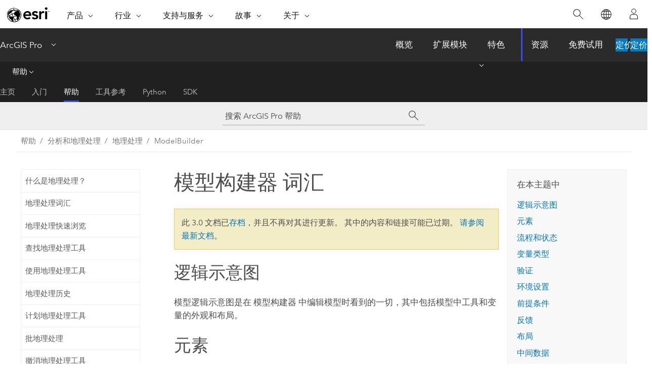

--- FILE ---
content_type: text/html; charset=UTF-8
request_url: https://pro.arcgis.com/zh-cn/pro-app/3.0/help/analysis/geoprocessing/modelbuilder/modelbuilder-vocabulary.htm
body_size: 43273
content:


<!DOCTYPE html>
<!--[if lt IE 7]>  <html class="ie lt-ie9 lt-ie8 lt-ie7 ie6" dir="ltr"> <![endif]-->
<!--[if IE 7]>     <html class="ie lt-ie9 lt-ie8 ie7" dir="ltr"> <![endif]-->
<!--[if IE 8]>     <html class="ie lt-ie9 ie8" dir="ltr"> <![endif]-->
<!--[if IE 9]>     <html class="ie ie9" dir="ltr"> <![endif]-->
<!--[if !IE]><!--> <html dir="ltr" lang="zh-CN"> <!--<![endif]-->
<head>
<meta name="Applebot" content="noindex,nofollow">
<meta name="Googlebot" content="noindex,nofollow">
<meta name="Bingbot" content="noindex,nofollow">
<meta name="DuckDuckBot" content="noindex,nofollow">
<meta name="Slurp" content="noindex,nofollow">
<meta name="facebot" content="noindex,nofollow">
<meta name="Baiduspider" content="noindex,nofollow">
<link rel="canonical" href="https://pro.arcgis.com/zh-cn/pro-app/latest/help/analysis/geoprocessing/modelbuilder/modelbuilder-vocabulary.htm">
    <meta charset="utf-8">
    <title>模型构建器 词汇&mdash;ArcGIS Pro | 文档</title>
    <meta content="IE=edge,chrome=1" http-equiv="X-UA-Compatible">

    <script>
      var appOverviewURL = "/content/esri-sites/en-us/arcgis/products/arcgis-pro/overview";
    </script>

    <script>
      var docConfig = {
        locale: 'zh-CN'
        ,localedir: 'zh-cn'
        ,langSelector: ''
        
        ,relativeUrl: false
        

        ,searchformUrl: '/search/'
        ,tertiaryNavIndex: '2'

        
      };
    </script>
	 


    
    <!--[if lt IE 9]>
      <script src="/cdn/js/libs/html5shiv.js" type="text/javascript"></script>
      <script src="/cdn/js/libs/selectivizr-min.js" type="text/javascript"></script>
      <script src="/cdn/js/libs/json2.js" type="text/javascript"></script>
      <script src="/cdn/js/libs/html5shiv-printshiv.js" type="text/javascript" >

    <![endif]-->

     <!--[if lt IE 11]>
    <script>
      $$(document).ready(function(){
        $$(".hideOnIE").hide();
      });
    </script>
    <![endif]-->
	<meta name="viewport" content="width=device-width, user-scalable=no">
	<link href="/assets/img/favicon.ico" rel="shortcut icon" >
	<link href="/assets/css/screen.css" media="screen" rel="stylesheet" type="text/css" />
	<link href="/cdn/calcite/css/documentation.css" media="screen" rel="stylesheet" type="text/css" />
	<link href="/assets/css/print.css" media="print" type="text/css" rel="stylesheet" />

	<!--
	<link href="/assets/css/screen_l10n.css" media="screen" rel="stylesheet" type="text/css" />
	<link href="/assets/css/documentation/base_l10n.css" media="screen" rel="stylesheet" type="text/css" />
	<link href="/assets/css/print_l10n.css" media="print" type="text/css" rel="stylesheet" />
	-->
	<script src="/cdn/js/libs/latest/jquery.latest.min.js" type="text/javascript"></script>
    <script src="/cdn/js/libs/latest/jquery-migrate-latest.min.js" type="text/javascript"></script>
	<script src="/cdn/js/libs/jquery.cookie.js" type="text/javascript"></script>
	<link href="/cdn/css/colorbox.css" media="screen" rel="stylesheet" type="text/css" />
	<link href="/cdn/css/colorbox_l10n.css" media="screen" rel="stylesheet" type="text/css" />
	<script src="/cdn/js/libs/jquery.colorbox-min.js" type="text/javascript"></script>
	<script src="/assets/js/video-init.js" type="text/javascript"></script>
	<script src="/assets/js/sitecfg.js" type="text/javascript"></script>
	
		<script src="/assets/js/signIn.js" type="text/javascript"></script>
	
	

	<!--- Language Picker -->
	<script src="/assets/js/locale/l10NStrings.js" type="text/javascript"></script>
	
		<script src="/assets/js/locale/langSelector.js" type="text/javascript"></script>
	

	<script src="/assets/js/calcite-web.js" type="text/javascript"></script>



  <!--- search MD -->
    <META name="description" content="了解 模型构建器 中所使用的基本词汇和术语。"><META name="last-modified" content="2022-7-11"><META name="product" content="arcgis-pro"><META name="version" content="pro3.0"><META name="search-collection" content="help"><META name="search-category" content="help-general"><META name="subject" content="ANALYSIS"><META name="sub_category" content="ArcGIS Pro"><META name="content_type" content="Help Topic"><META name="subject_label" content="ANALYSIS"><META name="sub_category_label" content="ArcGIS Pro"><META name="content_type_label" content="帮助主题"><META name="content-language" content="zh-cn">
    <!--- search MD -->
      
    <!-- Add in Global Nav -->
    <link rel="stylesheet" href="//webapps-cdn.esri.com/CDN/components/global-nav/css/gn.css" />
    <!--<script src="//webapps-cdn.esri.com/CDN/components/global-nav/test_data.js"></script>-->
    <script src="//webapps-cdn.esri.com/CDN/components/global-nav/js/gn.js"></script>
    <!-- End Add in Global Nav -->

</head>

<!--
      pub: GUID-64D42303-359B-43BE-9CB9-50C8F3DB89ED=34
      tpc: GUID-F01CD527-2817-4E3F-A3E3-2EF0FF52E2C2=9
      -->


<!-- variable declaration, if any -->

<body class="claro zh-CN pro esrilocalnav">
  <!-- Secondary nav -->
  <script>
     insertCss(_esriAEMHost+"/etc.clientlibs/esri-sites/components/content/local-navigation/clientlibs.css")
     insertElem("div", "local-navigation", '<nav id="second-nav" navtype="existingNavigation" domain="'+_esriAEMHost+'" path="'+appOverviewURL+'"></nav>' )
  </script>

  
<!-- End of drawer -->

  
  <div class="wrapper">
      <!--googleoff: all-->


      <div id="skip-to-content">
        <!--googleoff: all-->
        <div class="search">
        <div class="esri-search-box">
          <div class="search-component">
            <form id="helpSearchForm">
              <input class="esri-search-textfield leader" name="q" placeholder="搜索 ArcGIS Pro 帮助" autocapitalize="off" autocomplete="off" autocorrect="off" spellcheck="false" aria-label="搜索 ArcGIS Pro 帮助">
  <input type="hidden" name="collection" value="help" />
  <input type="hidden" name="product" value="arcgis-pro" />
  <input type="hidden" name="version" value="pro3.0" />
  <input type="hidden" name="language" value="zh-cn" />
  <button class="esri-search-button-submit" type="submit" aria-label="搜索"></button>
            </form>
          </div>
        </div>
      </div>
        <!--googleon: all-->
       
        <!-- content goes here -->
        <div class="grid-container ">
          

            
              
  <!--BREADCRUMB-BEG--><div id="bigmac" class="sticky-breadcrumbs trailer-2" data-spy="affix" data-offset-top="180"> </div><!--BREADCRUMB-END-->
  <!--googleoff: all-->
    <div class="column-5 tablet-column-12 trailer-2 ">
      <aside class="js-accordion accordion reference-index" aria-live="polite" role="tablist">
        <div></div>
      </aside>

      <div class="js-sticky scroll-show tablet-hide leader-1 back-to-top" data-top="0" style="top: 0px;">
        <a href="#" class="btn btn-fill btn-clear">返回顶部</a>
      </div>
    </div>
  <!--googleon: all-->
  
            
            
            
	
		<div class="column-13  pre-1 content-section">
	
		<header class="trailer-1"><h1>模型构建器 词汇</h1></header>

		 
	<!--googleoff: all-->
	
		
				<aside id="main-toc-small" class="js-accordion accordion tablet-show trailer-1">
			      <div class="accordion-section">
			        <h4 class="accordion-title">在本主题中</h4>
			        <div class="accordion-content list-plain">
			          <ol class="list-plain pre-0 trailer-0"><li><a href="#ESRI_SECTION1_FF69A8A61CC345F7A8CED920203BB59B">逻辑示意图</a></li><li><a href="#GUID-6E4F6F17-F6CF-473D-BAFA-198643CA8321">元素</a></li><li><a href="#ESRI_SECTION1_04464566B7574152B1F428381AB0D973">流程和状态</a></li><li><a href="#ESRI_SECTION1_81238121F2F74043975688C0EEF48EA1">变量类型</a></li><li><a href="#ESRI_SECTION1_673451BEF68648DDA430C6A3D19F418F">验证</a></li><li><a href="#ESRI_SECTION1_EADD8DB980F6432F97AE818860141246">环境设置</a></li><li><a href="#ESRI_SECTION1_FA1F7E21DC954E02872C609D30EC40AC">前提条件</a></li><li><a href="#ESRI_SECTION1_01E74720A94B4737B91387338643121F">反馈</a></li><li><a href="#ESRI_SECTION1_08801D16978045E88CB78F296FCE58CD">布局</a></li><li><a href="#ESRI_SECTION1_A83D400C0C8D4684A94CF70B51A8FFC5">中间数据</a></li><li><a href="#GUID-2BE1CA4D-50CC-4CA2-A793-3474707F7E8F">行内变量替换</a></li><li><a href="#ESRI_SECTION1_2E52BBF64AAF40B8AEB87575C1D77B5E">迭代器</a></li><li><a href="#ESRI_SECTION1_446374A563CE431A877703CE46FE2D67">实用工具</a></li><li><a href="#ESRI_SECTION1_96EEFBB8AF6B4E76A527484946C659B7">If-then-else 分支和逻辑工具</a></li><li><a href="#ESRI_SECTION1_4100D0B76AF143A99F055E0323122C20">参数</a></li><li><a href="#ESRI_SECTION1_5FCBE30001734E91972EF293C43C0909">模型工具</a></li><li><a href="#ESRI_SECTION1_2613C77BD0ED46E1B5C128EAADAFD250">将子模型添加到模型</a></li><li><a href="#ESRI_SECTION1_4BC4897A09A94DD2851DCB32E9D03818">批处理模型工具</a></li><li><a href="#ESRI_SECTION1_683DB16C8D9E404C93E0C4D888ABD86A">计划模型</a></li><li><a href="#ESRI_SECTION1_EDA36F325B0C42F7BE66BB277FE18BCE">将模型导出至 <ph varid="Python_window">Python</ph></a></li><li><a href="#ESRI_SECTION1_2D0FC0CC8F94453083BF496B0D784E12">模型报表</a></li></ol>
			        </div>
			      </div>
			     </aside>
		
    
   <!--googleon: all-->


		<main>
			
	
    	
    


			

<section class="section1 padded-anchor" id="ESRI_SECTION1_FF69A8A61CC345F7A8CED920203BB59B" purpose="section1"><h2>逻辑示意图</h2><p id="GUID-FE148FE7-9943-4337-82C4-7D440FBD1FB4">模型逻辑示意图是在 <span class="ph">模型构建器</span> 中编辑模型时看到的一切，其中包括模型中工具和变量的外观和布局。</p></section><section class="section1 padded-anchor" id="GUID-6E4F6F17-F6CF-473D-BAFA-198643CA8321" purpose="section1"><h2>元素</h2><p id="GUID-2A1A2D14-CD84-44BB-9EB3-A0ADCA777573">模型元素是基本的模型构建块。 模型元素主要分四个类型：地理处理工具、变量、连接符和组。<ul purpose="ul" id="UL_BBF4D341C9494AFB9295ADB56848BF45"><li purpose="li" id="LI_8FCE685744BD406698E30DCC1C056ABD">地理处理工具用于对地理数据或表格数据执行多种操作。 工具被添加到模型中后，即成为模型元素。 您可打开模型中任意地理处理工具的工具对话框来设置输入和输出参数。</li><li purpose="li" id="LI_BC9EC00EBC51460A805A260151C673BC">变量是模型中用于保存值或对数据进行引用的元素。 共有两种类型的变量：数据和值变量。</li><li purpose="li" id="LI_D2DE6E34372F4177871D228DFF925284">连接符用于将数据和值连接到工具。 连接符箭头表示处理方向。 共有四种类型的连接符：数据、环境、前提条件和反馈。</li><li purpose="li" id="LI_D2C262C3B9A64DDA97B39DBE5786BB04">组是用于将相关工具分组在一起的可视元素。 这些组可以折叠或展开以隐藏或显示工具，从而提供更多的可视空间以供使用。</li></ul></p><p id="GUID-22AB60A1-84C2-4596-9BC9-76CC0AE3C406">下图和下表显示了 <span class="ph">模型构建器</span> 中的不同模型元素。</p><img purpose="img" placement="inline" alt="模型元素" title="模型元素" src="GUID-69F1672D-A32D-417C-B6BC-0D54A517010B-web.png" loading="lazy"><p id="GUID-E7FE73CA-4202-491C-8C57-CC3031E24643"><h4 class="table title"></h4><div class="overflow-auto"><table class="tablexyz lined-rows lined-columns bordered  
            always-wrap
          "><colgroup width="1.00*"></colgroup><colgroup width="6.56*"></colgroup><thead><tr><th colspan="1">元素</th><th colspan="1">描述</th></tr></thead><tbody class="align-middle"><tr class="align-middle"><td outputclass="" purpose="entry" rowspan="1" colspan="1"><p id="GUID-54168DB6-6365-4331-9A43-D9570E01DB2C">数据变量</p><figure class="fig" href="#"><img src="GUID-4E53FDD7-B277-4D0D-9037-01300B4C003F-web.png" alt="输入数据" title="输入数据" loading="lazy"></figure></td>
<td outputclass="" purpose="entry" rowspan="1" colspan="1"><p id="GUID-0D680D5E-9437-4A37-9B74-C78E265B2D3F">数据变量是用于在磁盘上存储路径和其他数据属性的模型元素。 常用数据变量包括要素类、要素图层、栅格数据集和工作空间。</p></td></tr><tr class="align-middle"><td outputclass="" purpose="entry" rowspan="1" colspan="1"><p id="GUID-1424F6F9-DFF2-47BE-818F-DDD5273A1DA6">派生或输出数据变量</p><figure class="fig" href="#"><img src="GUID-1A212498-C5F0-4897-B01F-52D6390A2427-web.png" alt="派生数据" title="派生数据" loading="lazy"></figure></td>
<td outputclass="" purpose="entry" rowspan="1" colspan="1"><p id="GUID-9100DCCB-E108-4864-B83C-3B57EDB20042">派生或输出数据是模型中的工具创建的新数据。 将地理处理工具添加到模型中时，会自动为工具输出参数创建变量并将这些变量连接到工具。</p><p id="GUID-6835DA78-EFFA-4E5E-B5DC-B4AA09DDAF51"><figure class="fig" href="#"><img src="GUID-DDBD8436-F2F1-4950-800B-E37CA2122A51-web.png" alt="新建派生数据" title="新建派生数据" loading="lazy"><figcaption class="fig-caption">该工具会在运行模型时创建数据集并将其写入磁盘。</figcaption></figure></p><p id="GUID-BF183A12-3C24-4B15-8ABD-DE32E81649E4"><figure class="fig" href="#"><img src="GUID-F4FD1812-4D92-4619-AA8B-1BE3BCFE4E07-web.png" alt="输入/输出派生数据" title="输入/输出派生数据" loading="lazy"><figcaption class="fig-caption">该工具会在运行模型时更改输入数据。 默认情况下，输入/输出派生数据变量的名称将与输入数据相同，但会在末尾处附加唯一编号。 </figcaption></figure></p></td></tr>

<tr class="align-middle"><td outputclass="" purpose="entry" rowspan="1" colspan="1"><p id="GUID-25823DA8-1784-48A2-AFA9-3CEB64469783">值变量</p><figure class="fig" href="#"><img src="GUID-3DF8F729-104D-42C7-AB50-F438D1635597-web.png" alt="输入值" title="输入值" loading="lazy"></figure></td>
<td outputclass="" purpose="entry" rowspan="1" colspan="1"><p id="GUID-29C2BD78-60C0-4BCA-806D-FB2FF43855D9">值变量是诸如字符串、数值、布尔 （true/false 值）、空间参考、线性单位或范围等的值。 值变量包含除对磁盘图层或数据的引用之外的所有信息。</p></td></tr><tr class="align-middle"><td outputclass="" purpose="entry" rowspan="1" colspan="1"><p id="GUID-E46DBC33-0C7C-4350-AB99-382418D3ECBB">派生值变量</p><figure class="fig" href="#"><img src="GUID-DC625DF9-4B7D-4DC5-B625-C29E98AB3FC7-web.png" alt="派生值" title="派生值" loading="lazy"></figure></td>
<td outputclass="" purpose="entry" rowspan="1" colspan="1"><p id="GUID-BE45538D-803F-4B78-9B5D-D506B4B8220C">作为工具结果的值 派生值可以是其他数据的输入。 例如，<span purpose="gptoolref"><a class="xref xref" esrisubtype="extrel" hrefpfx="/zh-cn/pro-app/3.0/tool-reference" href="/zh-cn/pro-app/3.0/tool-reference/modelbuilder-toolbox/calculate-value.htm">计算值</a></span>工具会输出逻辑计算或数学计算的结果。</p></td></tr><tr class="align-middle"><td outputclass="" purpose="entry" rowspan="1" colspan="1"><p id="GUID-CFFC5CAE-6489-4827-A6DE-1CCCF345B0EE">工具</p><figure class="fig" href="#"><img src="GUID-179CD395-8045-41E0-8489-6375E6940E56-web.png" alt="地理处理工具" title="地理处理工具" loading="lazy"></figure></td>
<td outputclass="" purpose="entry" rowspan="1" colspan="1">
<p id="GUID-9DC83676-B8B0-4F17-8F31-DBFC7B7DE591">工具是添加到模型的地理处理工具。 这些包括您将在系统工具箱中找到的所有工具和自定义模型以及脚本工具。 <span class="ph">模型构建器</span> 中的工具还包括迭代器、<span class="ph">模型构建器</span> 实用程序和 <span class="ph">模型构建器</span> 逻辑工具等特殊工具。</p><p id="GUID-56EFC6DD-2C7F-4F41-9A8A-31EAD6D75312">迭代器是特殊的 <span class="ph">模型构建器</span> 专用工具，用于重复同一操作或循环访问一组输入数据或值。</p><p id="GUID-63513F7F-0182-4A01-99B2-8B26EC0553DB"><figure class="fig" href="#"><img src="GUID-552D562D-0F50-4A5B-A745-D064733CD0E5-web.png" alt="迭代器" title="迭代器" loading="lazy"></figure></p><p id="GUID-7EF677E4-EEA7-4287-A430-086890AB0C0C"><a class="xref xref" href="/zh-cn/pro-app/3.0/help/analysis/geoprocessing/modelbuilder/iterators-for-looping.htm">了解有关迭代器的详细信息</a></p><p id="GUID-1BBB60FA-F9D0-42DE-802D-C057040C7EEE">逻辑工具是特殊的 <span class="ph">模型构建器</span> 专用工具，用于根据不同的条件对模型进行分支化。</p><figure class="fig" href="#"><img src="GUID-E7CAF570-F44F-4C3C-9810-BD4D7D8046B8-web.png" alt="如果" title="如果" loading="lazy"></figure><p id="GUID-0F3D38B2-AA6F-489F-A761-88F6A9D7D459"><a class="xref xref" href="/zh-cn/pro-app/3.0/help/analysis/geoprocessing/modelbuilder/if-then-else-branching-and-logical-tools.htm#GUID-4656CF80-3C49-4DAD-835F-B650D686C047">了解有关 If 逻辑工具的详细信息</a></p><p id="GUID-30DC3A12-FDFA-464D-9324-36B38D9E8E58">逻辑工具用于控制模型的逻辑流。 <span purpose="gptoolref"><a class="xref xref" esrisubtype="extrel" hrefpfx="/zh-cn/pro-app/3.0/tool-reference" href="/zh-cn/pro-app/3.0/tool-reference/modelbuilder-toolbox/stop.htm">停止</a></span>就是一个逻辑工具。</p><figure class="fig" href="#"><img src="GUID-AD870F0A-0DE9-407B-9255-083F2D1469AC-web.png" alt="停止工具" title="停止工具" loading="lazy"></figure><p id="GUID-54B61AEB-BEEA-4876-8AF5-C14CD7ECB3D6"><a class="xref xref" href="/zh-cn/pro-app/3.0/help/analysis/geoprocessing/modelbuilder/if-then-else-branching-and-logical-tools.htm">了解有关逻辑工具的详细信息</a></p><p id="GUID-95128B28-6BBF-4031-8691-4CE4301B2533"><span class="ph">模型构建器</span> 实用程序是有助于构建模型的工具，只能在 <span class="ph">模型构建器</span> 中运行，不能在脚本中运行。</p><figure class="fig" href="#"><img src="GUID-179CD395-8045-41E0-8489-6375E6940E56-web.png" alt="模型实用程序" title="模型实用程序" loading="lazy"></figure><p id="GUID-B601CA0C-9A0B-4D39-93CC-2D82117AE14D"><a class="xref xref" href="/zh-cn/pro-app/3.0/help/analysis/geoprocessing/modelbuilder/utility-tools.htm">了解有关 <span class="ph">模型构建器</span> 实用工具的详细信息</a></p></td></tr><tr class="align-middle"><td outputclass="" purpose="entry" rowspan="1" colspan="1"><p id="GUID-A86A2599-6E46-4F18-81BD-AF8EEDECA38F">组</p><figure class="fig" href="#"><img src="GUID-01DCFFAF-8CF1-427D-9FA4-01E772E1046B-web.png" alt="组" title="组" loading="lazy"></figure></td><td outputclass="" purpose="entry" rowspan="1" colspan="1"><p id="GUID-8A9359B7-1227-4EFB-BF51-8300131143EB">组是包含模型内其他元素的可见类别。 可将这些组展开和折叠。</p><p id="GUID-B0D0D30C-CABA-4260-8C3D-2F3F3195AC23"><a class="xref xref" href="/zh-cn/pro-app/3.0/help/analysis/geoprocessing/modelbuilder/grouping.htm">了解有关分组的详细信息</a></p></td></tr>





</tbody><caption>模型元素的描述</caption></table></div></p></section><section class="section1 padded-anchor" id="ESRI_SECTION1_04464566B7574152B1F428381AB0D973" purpose="section1"><h2>流程和状态</h2><p id="GUID-5BBEB9DA-18B7-49A5-A514-C91BA064FB85">模型流程由工具和所有与之相关的变量组成。 连接线表示处理顺序。 许多流程可以链接在一起，创建一个更大的流程。 <figure class="fig" href="#"><img src="GUID-408444C8-9734-4653-9866-D7B33C99A254-web.png" alt="多模型流程" title="多模型流程" loading="lazy"></figure>模型中的流程可以是以下四种状态中的一种：尚未准备好运行、准备运行、正在运行和已运行。</p><section class="section2 padded-anchor" id="ESRI_SECTION2_9E2978CD76134603B604ADBFFE39851B" purpose="section2"><h3>尚未准备好运行</h3><p id="GUID-8FF9DD38-8865-4EDB-B4DA-0C9BA3F34E87">最初将工具拖动到 <span class="ph">模型构建器</span> 中时，流程将处于尚未准备好运行状态，因为尚未指定所需的参数值。 该工具以及其输入和输出均为灰色。</p></section><section class="section2 padded-anchor" id="ESRI_SECTION2_5E622F56681E4654A247D16C0D8D1F9A" purpose="section2"><h3>准备运行</h3><p id="GUID-BC1F5EB4-F957-499B-ABC9-F2262B658F7B">为工具中填入了全部所需的参数后，流程将处于准备运行状态。 流程中所有的模型元素均有颜色。</p></section><section class="section2 padded-anchor" id="ESRI_SECTION2_2A27AB7BABB8429EB84CEDDA7F3AC3E0" purpose="section2"><h3>正在运行</h3><p id="GUID-02EA8CDB-73D6-451F-95A5-881131909C65">如果模型工具为红色，则流程处于运行中状态。</p></section><section class="section2 padded-anchor" id="ESRI_SECTION2_1D4298FAFB1D4898BD05BA188C2CB272" purpose="section2"><h3>已运行</h3><p id="GUID-6D82F659-EAE1-40D0-B5C3-1C376A066356">如果在 <span class="ph">模型构建器</span> 中运行模型，所显示的工具和派生数据元素将带有下拉阴影，表示已运行此流程并且已生成派生数据。</p><img purpose="img" placement="inline" alt="流程状态" title="流程状态" src="GUID-6EAB2BC2-8B81-40A4-8870-6B837767F83B-web.png" loading="lazy"></section></section>






<section class="section1 padded-anchor" id="ESRI_SECTION1_81238121F2F74043975688C0EEF48EA1" purpose="section1"><h2>变量类型</h2><p id="GUID-16AEF490-06AE-4CA8-9908-E85C4A33C620">模型中的输入变量可以是单值、多值或值表变量。 单值和多值变量支持单一数据类型。 值表变量可用于添加多个数据类型。 要创建模型变量，可在 <span class="ph">模型构建器</span> 选项卡上单击<span class="uicontrol">变量</span>按钮 <img purpose="img" placement="inline" alt="变量" title="变量" src="GUID-71FE0B2A-6086-49E2-BDC2-8D668528CFAA-web.png" loading="lazy">，或在模型视图快捷菜单中单击<span class="uicontrol">创建变量</span>按钮。 在<span class="uicontrol">变量数据类型</span>对话框中，可选中<span class="uicontrol">多个值</span>复选框创建多值变量，或选中<span class="uicontrol">值表</span>复选框创建值表变量。 某些数据类型具有特殊用户控件，例如字段映射、范围、坐标系等，用于进行特定于控件的交互。</p></section><section class="section1 padded-anchor" id="ESRI_SECTION1_673451BEF68648DDA430C6A3D19F418F" purpose="section1"><h2>验证</h2><p id="GUID-69B1075D-F8E5-4E7C-87FD-5AA39AFF2E29">模型验证指确保所有模型变量（数据或值）均有效的过程。</p><p id="GUID-4676D7EF-F602-44CE-82C1-8E3690AC6EA6"><a class="xref xref" href="/zh-cn/pro-app/3.0/help/analysis/geoprocessing/modelbuilder/validate-a-model.htm">了解有关验证模型的详细信息</a></p></section><section class="section1 padded-anchor" id="ESRI_SECTION1_EADD8DB980F6432F97AE818860141246" purpose="section1"><h2>环境设置</h2><p id="GUID-9CD2F308-9F2E-4B59-95AF-5EC5F968E81E">地理处理环境设置是一些能够影响地理处理工具的附加设置。 这些设置可用于确保在可控的环境中执行地理处理。 例如，可以设置处理范围将处理限制为特定的地理区域，或设置所有输出地理数据集的坐标系。</p><p id="GUID-3939A600-003E-4FC6-99A2-DF3B6EAAB605">可将三个级别的环境设置应用于 <span class="ph">模型构建器</span>：</p><ul purpose="ul" id="UL_DB6E61292F9F427E80816EECB4E3FEEB"><li purpose="li" id="LI_CEEC3AC42C484D5AB2FD64B16F0611BB">工程级别环境设置，适用于在当前工程中运行的任何工具。 这些环境设置会随工程一起保存。</li>
<li purpose="li" id="LI_00DC0B0C950C48A48DD5A9EA6345D8D6">模型级别设置使用某种模式指定和保存，并且会覆盖工程级别设置。</li><li purpose="li" id="LI_E3CC0260FAEB4257B8BD5A98348F79B5">模型流程级别环境将应用到工具的单次运行，与模型一起保存，并会覆盖工程级别设置和模型级别设置。</li></ul><section class="section2 padded-anchor" id="ESRI_SECTION2_FCF8A4512F0E4429A10EDEA3593EB9E1" purpose="section2"><h3>工作空间环境</h3><p id="GUID-C38DDC67-6EB3-4C4D-9A64-E11E4BFA0E7B">可在 <span class="ph">模型构建器</span> 中使用四种工作空间环境，来简化模型数据管理。</p><ul purpose="ul" id="UL_CB1659626887442494D97AFBB28B9B09"><li purpose="li" id="LI_7E515A727334437B95297D3366B32CE6"><a class="xref xref" esrisubtype="extrel" hrefpfx="/zh-cn/pro-app/3.0/tool-reference" href="/zh-cn/pro-app/3.0/tool-reference/environment-settings/scratch-gdb.htm">临时 GDB</a><p id="GUID-A685288A-7302-42F6-B04C-E7CD8F22A78C">“临时 GDB”环境设置是可以用来写入临时数据的文件地理数据库的位置。</p><p id="GUID-4401688D-E8E1-47FF-BF01-BBBA828F9A7F">临时 GDB（地理数据库）是在模型中写入中间输出的首选位置。 通过指定输出数据集的路径（例如 <span class="usertext">%scratchgdb%\output</span>）来使用此地理数据库。</p></li><li purpose="li" id="LI_0049FD8D98CC4D088D99489B4F28032B"><a class="xref xref" esrisubtype="extrel" hrefpfx="/zh-cn/pro-app/3.0/tool-reference" href="/zh-cn/pro-app/3.0/tool-reference/environment-settings/scratch-folder.htm">临时文件夹</a><p id="GUID-90BC5A6B-3AD0-4ED1-AA9F-89F74EB7F152">“临时文件夹”环境设置是一个文件夹位置，可用来写入基于文件的数据（如 shapefile、文本文件和图层文件）。</p></li><li purpose="li" id="LI_AEDBFCFAEBAC4051ADA19B1414882F88"><a class="xref xref" esrisubtype="extrel" hrefpfx="/zh-cn/pro-app/3.0/tool-reference" href="/zh-cn/pro-app/3.0/tool-reference/environment-settings/current-workspace.htm">当前工作空间</a><p id="GUID-8EFCC512-FC58-442A-B6D0-DA6CC2DB92BA">支持“当前工作空间”环境的工具将指定的工作空间用作地理处理工具输入和输出的默认位置。</p></li><li purpose="li" id="LI_A630E8ED83CB4B4F864E05881DC83BCE"><a class="xref xref" esrisubtype="extrel" hrefpfx="/zh-cn/pro-app/3.0/tool-reference" href="/zh-cn/pro-app/3.0/tool-reference/environment-settings/scratch-workspace.htm">临时工作空间</a><p id="GUID-086A0E0D-FB64-4400-849E-ECDFDDC6DE43">支持“临时工作空间”环境的工具可将指定的位置用作输出数据集的默认工作空间。“临时工作空间”专用于存放不愿保留的输出数据。</p></li>
</ul><p id="GUID-0DFDD440-8337-44F1-B859-AC8B590BB69B">除了上述工作空间之外，您还可以将模型输出写入<a class="xref xref" href="/zh-cn/pro-app/3.0/help/analysis/geoprocessing/modelbuilder/the-in-memory-workspace.htm">内存</a>。 写入内存的数据是临时性的，将在应用程序关闭时自动清除。</p></section></section><section class="section1 padded-anchor" id="ESRI_SECTION1_FA1F7E21DC954E02872C609D30EC40AC" purpose="section1"><h2>前提条件</h2><p id="GUID-2E03927C-4871-412B-BF25-268C4756E86C">可使用前提条件来显式控制模型中的操作顺序。 例如，可将一个流程设置为在另一个流程后面运行，方法为将第一个流程的输出设为第二个流程的前提条件。 可以将任意变量设置为工具运行的前提条件，所有工具都可以具有多个前提条件。</p><p id="GUID-D0202114-DFCB-4019-AD90-9D8F4090A8DA"><a class="xref xref" href="/zh-cn/pro-app/3.0/help/analysis/geoprocessing/modelbuilder/using-preconditions.htm">了解有关前提条件的详细信息</a></p></section><section class="section1 padded-anchor" id="ESRI_SECTION1_01E74720A94B4737B91387338643121F" purpose="section1"><h2>反馈</h2><p id="GUID-3F196D5C-158E-4B9D-B200-DFB2B0116400">流程的输出可以用作先前流程的输出。 这一过程成为反馈，因为需要将输出反馈至输入。</p><p id="GUID-589E2E26-6433-437C-ACBF-C669516F663C"><a class="xref xref" href="/zh-cn/pro-app/3.0/help/analysis/geoprocessing/modelbuilder/using-feedback-in-iteration.htm">了解有关 <span class="ph">模型构建器</span> 反馈的详细信息</a></p></section><section class="section1 padded-anchor" id="ESRI_SECTION1_08801D16978045E88CB78F296FCE58CD" purpose="section1"><h2>布局</h2><p id="GUID-56DE6B76-48B9-4617-AA1C-71CCCEF0EBDF">要排列模型中的元素，您可以将元素移动到所需位置，或通过 <span class="ph">模型构建器</span> 选项卡上的<span class="uicontrol">自动布局</span>按钮进行自动排列。 要在组中自动排列元素，右键单击该组，然后在快捷菜单中单击<span class="uicontrol">自动布局</span>。 要锁定或解锁元素，在 <span class="ph">模型构建器</span> 选项卡的<span class="uicontrol">视图</span>组中的单击<span class="uicontrol">锁定元素</span>或<span class="uicontrol">解锁元素</span>按钮。 模型中已锁定的元素不受<span class="uicontrol">自动布局</span>的影响。</p></section><section class="section1 padded-anchor" id="ESRI_SECTION1_A83D400C0C8D4684A94CF70B51A8FFC5" purpose="section1"><h2>中间数据</h2><p id="GUID-238F27EB-EAD8-41FB-BCF3-4E4D4BF80E34">可以保留或删除模型中中间工具的输出。</p><p id="GUID-B4E0C7F0-5989-4381-BCBE-43B58846E241"><a class="xref xref" href="/zh-cn/pro-app/3.0/help/analysis/geoprocessing/modelbuilder/intermediate-data.htm#GUID-CA7413A4-A4CD-40BE-8C56-2C137F7408BF">了解有关中间数据的详细信息</a></p></section><section class="section1 padded-anchor" id="GUID-2BE1CA4D-50CC-4CA2-A793-3474707F7E8F" purpose="section1"><h2>行内变量替换</h2><p id="GUID-00124869-091E-4764-B872-F9CED952625B">在 <span class="ph">模型构建器</span> 中，可通过将替换变量名称用百分号 (<span class="usertext">%VariableName%</span>) 括起的方式使用其他变量替换某个变量的值或数据集路径。 这种变量替换方式称为行内变量替换。</p><p id="GUID-C83558A8-903B-487F-BFC3-7FF490AE7291">例如，如果变量 <span class="modelbuilder">Name</span> 的值为 <span class="usertext">Wilson</span>，则可以将数据集路径构建为 <span class="usertext">C:\Data\Output.gdb\Clipped_%Name%</span>，路径将解析为 <span class="usertext">C:\Data\Output.gdb\Clipped_Wilson</span>。</p><p id="GUID-9AFDE460-EF1C-4209-A2C6-78D8D5721CBA"><a class="xref xref" href="/zh-cn/pro-app/3.0/help/analysis/geoprocessing/modelbuilder/inline-variable-substitution.htm">了解有关内联变量替换的详细信息</a></p></section><section class="section1 padded-anchor" id="ESRI_SECTION1_2E52BBF64AAF40B8AEB87575C1D77B5E" purpose="section1"><h2>迭代器</h2><p id="GUID-3DC2C46A-651D-41A1-B4F6-0724C0217B1E">迭代或循环是指自动重复过程的方式。 迭代很重要，因为自动执行重复的任务会节省执行任务所需的时间和精力。 在 <span class="ph">模型构建器</span> 中进行迭代时，每次可以使用不同的设置或数据来反复运行同一进程。</p><p id="GUID-3856B4DD-FEB3-4AC7-B965-2C4930EAC0C5"><a class="xref xref" href="/zh-cn/pro-app/3.0/help/analysis/geoprocessing/modelbuilder/iterators-for-looping.htm">了解有关迭代的详细信息</a></p></section><section class="section1 padded-anchor" id="ESRI_SECTION1_446374A563CE431A877703CE46FE2D67" purpose="section1"><h2>实用工具</h2><p id="GUID-1723B98F-7EFB-4075-B71E-992DC56E1E45"><span class="ph">模型构建器</span> 提供大量支持实用工具，包括<span purpose="gptoolref">计算值</span>、<span purpose="gptoolref">收集值</span>、<span purpose="gptoolref">获取字段值</span>、<span purpose="gptoolref">解析路径</span>和<span purpose="gptoolref">选择数据</span>。</p><p id="GUID-A6061FF7-0405-44A1-8B8D-A62F5F42A4AD"><a class="xref xref" href="/zh-cn/pro-app/3.0/help/analysis/geoprocessing/modelbuilder/utility-tools.htm">了解有关实用工具的详细信息</a></p></section>

<section class="section1 padded-anchor" id="ESRI_SECTION1_96EEFBB8AF6B4E76A527484946C659B7" purpose="section1"><h2>If-then-else 分支和逻辑工具</h2><p id="GUID-02B3EBE5-0C6A-40D0-8DF9-B538FD22A9CC"> If-then-else 逻辑可以根据不同条件执行操作。If-then-else 逻辑可理解为：如果条件为真，则执行操作；否则执行其他操作。</p><p id="GUID-1CD76F8D-229A-4390-85E8-4052CA378055"><a class="xref xref" href="/zh-cn/pro-app/3.0/help/analysis/geoprocessing/modelbuilder/if-then-else-branching-and-logical-tools.htm">了解有关逻辑工具的详细信息</a></p></section><section class="section1 padded-anchor" id="ESRI_SECTION1_4100D0B76AF143A99F055E0323122C20" purpose="section1"><h2>参数</h2><p id="GUID-168C653B-663B-4A48-88AF-10BD951084BB">当模型作为地理处理工具打开时，模型参数将在<span class="uicontrol">地理处理</span>窗格中显示。 可以将模型中的任何变量设置为模型参数。 参数类的派生变量（工具输出）将在成功创建之后添加到最后一个活动地图。<figure class="fig" href="#"><img src="GUID-81261CEA-F0AD-41FE-8F1A-BC40554903F5-web.png" alt="模型参数和工具对话框" title="模型参数和工具对话框" loading="lazy"></figure></p><p id="GUID-50DFDFE4-37EB-4561-92DC-635C6DB28219"><a class="xref xref" href="/zh-cn/pro-app/3.0/help/analysis/geoprocessing/modelbuilder/model-parameters.htm">了解有关模型参数的详细信息</a></p></section><section class="section1 padded-anchor" id="ESRI_SECTION1_5FCBE30001734E91972EF293C43C0909" purpose="section1"><h2>模型工具</h2><p id="GUID-30BC441B-59C3-4BEC-A430-942B427C08DF"><span class="ph">模型构建器</span> 模型以模型工具的形式保存在工具箱中。 模型工具正如任何其他地理处理工具一样：可在 <span class="ph">Python</span> 中运行和使用，或添加到其他模型中。 要在 <span class="ph">模型构建器</span> 中编辑模型工具，右键单击并选择<span class="uicontrol">编辑</span>。 要在<span class="uicontrol">地理处理</span>窗格中打开并运行模型工具，双击或右键单击它，然后选择<span class="uicontrol">打开</span>。</p><p id="GUID-CF23C9AC-DEB8-4D53-829C-CA154B02C2F3"><a class="xref xref" href="/zh-cn/pro-app/3.0/help/analysis/geoprocessing/modelbuilder/create-a-model-tool.htm">了解有关创建模型工具的详细信息</a></p></section><section class="section1 padded-anchor" id="ESRI_SECTION1_2613C77BD0ED46E1B5C128EAADAFD250" purpose="section1"><h2>将子模型添加到模型</h2><p id="GUID-5E50841F-079C-47CC-86B0-2651B2B6B140">在其他模型中添加和运行某个模型这种理念有时也称为子模型、嵌套模型或模型中的模型。 通过在一个模型中使用另一个模型，可以将大模型分割为可重用的更小、更易于管理的模型。</p><p id="GUID-39B89841-E19E-496B-A7DA-A2A8F02ECAB7"><a class="xref xref" href="/zh-cn/pro-app/3.0/help/analysis/geoprocessing/modelbuilder/add-a-submodel-to-a-model.htm">了解有关将子模型添加到模型的详细信息。</a></p></section><section class="section1 padded-anchor" id="ESRI_SECTION1_4BC4897A09A94DD2851DCB32E9D03818" purpose="section1"><h2>批处理模型工具</h2><p id="GUID-92BF8224-1384-42DB-B7D2-21303C49A8A3">模型工具可以在批处理模式下运行，以使用多个输入数据集或不同的参数设置多次运行模型工具。 这使您可以通过少量的交互来多次运行工具。</p><p id="GUID-DE447A44-6485-400F-B284-E34B815B35A2"><a class="xref xref" esrisubtype="extrel" hrefpfx="/zh-cn/pro-app/3.0/help/analysis/geoprocessing" href="/zh-cn/pro-app/3.0/help/analysis/geoprocessing/basics/batch-geoprocessing.htm">了解有关批地理处理的详细信息</a></p></section><section class="section1 padded-anchor" id="ESRI_SECTION1_683DB16C8D9E404C93E0C4D888ABD86A" purpose="section1"><h2>计划模型</h2><p id="GUID-0F1A4C47-F5B0-4C5B-A868-A36BCDEA6675">您可以将模型工具计划为在一天的特定时间运行，或以指定的时间间隔重复运行。 如果模型运行时间较长，而您希望在固定时间获得结果，这将很有帮助。</p><p id="GUID-1AAFF68F-8CEE-4035-BFEB-A0DB0CF1C269"><a class="xref xref" href="/zh-cn/pro-app/3.0/help/analysis/geoprocessing/modelbuilder/scheduling-a-model-run.htm">了解有关计划模型的详细信息</a></p></section><section class="section1 padded-anchor" id="ESRI_SECTION1_EDA36F325B0C42F7BE66BB277FE18BCE" purpose="section1"><h2>将模型导出至 <span class="ph">Python</span></h2><p id="GUID-8E3B9BB6-E624-4BC0-8353-34D636B8665F">可以将模型导出至 <span class="ph">Python</span> 窗口或 <span class="ph">Python</span> 脚本文件。 这两个选项均会生成相同的 <span class="ph">Python</span> 代码，可对代码进行进一步编辑并用作独立的 <span class="ph">Python</span> 脚本，或对其进行修改以用作<a class="xref xref" esrisubtype="extrel" hrefpfx="/zh-cn/pro-app/3.0/arcpy" href="/zh-cn/pro-app/3.0/arcpy/geoprocessing_and_python/a-quick-tour-of-creating-script-tools.htm">脚本工具</a>。</p><p id="GUID-0743575B-EC07-4C22-B227-BCFE66F8C657"><a class="xref xref" href="/zh-cn/pro-app/3.0/help/analysis/geoprocessing/modelbuilder/exporting-a-model-to-python.htm">了解有关将模型导出到 <span class="ph">Python</span> 的详细信息</a></p></section><section class="section1 padded-anchor" id="ESRI_SECTION1_2D0FC0CC8F94453083BF496B0D784E12" purpose="section1"><h2>模型报表</h2><p id="GUID-E138783C-5A8F-4AEB-B3E0-2E1002CD50F2"><span class="ph">模型构建器</span> 报表视图显示模型中的所有变量和工具及其值和其他属性。 这有助于在大型模型中定位变量。 此外，还可以在报表视图中查找并替换变量名称和值。</p><p id="GUID-F4CC174A-16D1-49D0-B113-B6D4B667F88D"><a class="xref xref" href="/zh-cn/pro-app/3.0/help/analysis/geoprocessing/modelbuilder/model-report.htm">了解有关模型报表的详细信息</a></p></section><section class="section2 leader-1" purpose="relatedtopics"><h4 class="trailer-0">相关主题</h4><ul class="pre-0 trailer-2"><li><a class="xref relatedtopic" href="/zh-cn/pro-app/3.0/help/analysis/geoprocessing/modelbuilder/inline-variable-substitution.htm">行内变量替换</a></li></ul></section>
			
				<hr>
				<!--googleoff: all-->
				
	
        
		    <p class="feedback right">
		        <a id="afb" class="icon-ui-contact" href="/feedback/" data-langlabel="feedback-on-this-topic" >有关此主题的反馈?</a>
		    </p>
        
	

				<!--googleon: all-->
			
		</main>
	</div>
	
	<!--googleoff: all-->
	
		
			<div id="main-toc-large" class="column-5">
			    <div class="panel font-size--2 tablet-hide trailer-1">
			      <h5 class="trailer-half">在本主题中</h5>
			      <ol class="list-plain pre-0 trailer-0"><li><a href="#ESRI_SECTION1_FF69A8A61CC345F7A8CED920203BB59B">逻辑示意图</a></li><li><a href="#GUID-6E4F6F17-F6CF-473D-BAFA-198643CA8321">元素</a></li><li><a href="#ESRI_SECTION1_04464566B7574152B1F428381AB0D973">流程和状态</a></li><li><a href="#ESRI_SECTION1_81238121F2F74043975688C0EEF48EA1">变量类型</a></li><li><a href="#ESRI_SECTION1_673451BEF68648DDA430C6A3D19F418F">验证</a></li><li><a href="#ESRI_SECTION1_EADD8DB980F6432F97AE818860141246">环境设置</a></li><li><a href="#ESRI_SECTION1_FA1F7E21DC954E02872C609D30EC40AC">前提条件</a></li><li><a href="#ESRI_SECTION1_01E74720A94B4737B91387338643121F">反馈</a></li><li><a href="#ESRI_SECTION1_08801D16978045E88CB78F296FCE58CD">布局</a></li><li><a href="#ESRI_SECTION1_A83D400C0C8D4684A94CF70B51A8FFC5">中间数据</a></li><li><a href="#GUID-2BE1CA4D-50CC-4CA2-A793-3474707F7E8F">行内变量替换</a></li><li><a href="#ESRI_SECTION1_2E52BBF64AAF40B8AEB87575C1D77B5E">迭代器</a></li><li><a href="#ESRI_SECTION1_446374A563CE431A877703CE46FE2D67">实用工具</a></li><li><a href="#ESRI_SECTION1_96EEFBB8AF6B4E76A527484946C659B7">If-then-else 分支和逻辑工具</a></li><li><a href="#ESRI_SECTION1_4100D0B76AF143A99F055E0323122C20">参数</a></li><li><a href="#ESRI_SECTION1_5FCBE30001734E91972EF293C43C0909">模型工具</a></li><li><a href="#ESRI_SECTION1_2613C77BD0ED46E1B5C128EAADAFD250">将子模型添加到模型</a></li><li><a href="#ESRI_SECTION1_4BC4897A09A94DD2851DCB32E9D03818">批处理模型工具</a></li><li><a href="#ESRI_SECTION1_683DB16C8D9E404C93E0C4D888ABD86A">计划模型</a></li><li><a href="#ESRI_SECTION1_EDA36F325B0C42F7BE66BB277FE18BCE">将模型导出至 <ph varid="Python_window">Python</ph></a></li><li><a href="#ESRI_SECTION1_2D0FC0CC8F94453083BF496B0D784E12">模型报表</a></li></ol>
			    </div>
			    
			    
	  		</div>
		
    
   <!--googleon: all-->




          
        </div>
        <!-- ENDPAGECONTENT -->

      </div>

    </div>  <!-- End of wrapper -->

    <div id="globalfooter"></div>

  <!--googleoff: all-->

  
	<script src="/assets/js/init.js" type="text/javascript"></script>
	<!--<script src="/assets/js/drop-down.js" type="text/javascript"></script>-->
	<script src="/assets/js/search/searchform.js" type="text/javascript"></script>
	<script src="/cdn/js/link-modifier.js" type="text/javascript"></script>
	<script src="/cdn/js/sitewide.js" type="text/javascript"></script>
	<script src="/cdn/js/libs/highlight.pack.js" type="text/javascript"></script>
	<script>hljs.initHighlightingOnLoad();</script>


  
    

  <script src="/cdn/js/affix.js" type="text/javascript"></script>
  <script type="text/javascript">
    $(function () {
          var appendFlg = true;

          $("#bigmac")
          .on("affixed.bs.affix", function (evt) {
            if (appendFlg) {
              $("<a class='crumb' href='#'>模型构建器 词汇</a>").insertAfter ($("#bigmac nav a").last());
              appendFlg = false;
            }
          })
          .on ("affix-top.bs.affix", function(evt) {
            if (!appendFlg) {
              $("#bigmac nav a").last().remove();
            }
            appendFlg = true;
          })
    })
  </script>
  
        <script type="text/javascript">
          window.doctoc = {
            pubID: "1405",
            tpcID: "87",
            
            hideToc : false
          }
        </script>

        <script type="text/javascript" src="/zh-cn/pro-app/3.0/help/main/1868.js" ></script>
        <script type="text/javascript" src="/zh-cn/pro-app/3.0/help/analysis/geoprocessing/modelbuilder/1405.js" ></script>
        <script type="text/javascript" src="/cdn/calcite/js/protoc.js" ></script>

        

  <noscript>
        <p>
            <a href="flisting.htm">flist</a>
        </p>
    </noscript>
    
	<script src="//mtags.arcgis.com/tags-min.js"></script>

  
  
    
    
    <script>
      document.write("<script src='" + _esriAEMHost+"/etc.clientlibs/esri-sites/clientlibs/localNav.js'><\/script>");
    </script>

  </body>
</html>

--- FILE ---
content_type: text/html; charset=UTF-8
request_url: https://pro.arcgis.com/zh-cn/pro-app/latest/help/analysis/geoprocessing/modelbuilder/modelbuilder-vocabulary.htm
body_size: 44537
content:


<!DOCTYPE html>
<!--[if lt IE 7]>  <html class="ie lt-ie9 lt-ie8 lt-ie7 ie6" dir="ltr"> <![endif]-->
<!--[if IE 7]>     <html class="ie lt-ie9 lt-ie8 ie7" dir="ltr"> <![endif]-->
<!--[if IE 8]>     <html class="ie lt-ie9 ie8" dir="ltr"> <![endif]-->
<!--[if IE 9]>     <html class="ie ie9" dir="ltr"> <![endif]-->
<!--[if !IE]><!--> <html dir="ltr" lang="zh-CN"> <!--<![endif]-->
<head>
    <meta charset="utf-8">
    <title>模型构建器 词汇&mdash;ArcGIS Pro | 文档</title>
    <meta content="IE=edge,chrome=1" http-equiv="X-UA-Compatible">

    <script>
      var appOverviewURL = "/content/esri-sites/en-us/arcgis/products/arcgis-pro/overview";
    </script>

    <script>
      var docConfig = {
        locale: 'zh-CN'
        ,localedir: 'zh-cn'
        ,langSelector: ''
        
        ,relativeUrl: false
        

        ,searchformUrl: '/search/'
        ,tertiaryNavIndex: '2'

        
      };
    </script>
	 


    
    <!--[if lt IE 9]>
      <script src="/cdn/js/libs/html5shiv.js" type="text/javascript"></script>
      <script src="/cdn/js/libs/selectivizr-min.js" type="text/javascript"></script>
      <script src="/cdn/js/libs/json2.js" type="text/javascript"></script>
      <script src="/cdn/js/libs/html5shiv-printshiv.js" type="text/javascript" >

    <![endif]-->

     <!--[if lt IE 11]>
    <script>
      $$(document).ready(function(){
        $$(".hideOnIE").hide();
      });
    </script>
    <![endif]-->
	<meta name="viewport" content="width=device-width, user-scalable=no">
	<link href="/assets/img/favicon.ico" rel="shortcut icon" >
	<link href="/assets/css/screen.css" media="screen" rel="stylesheet" type="text/css" />
	<link href="/cdn/calcite/css/documentation.css" media="screen" rel="stylesheet" type="text/css" />
	<link href="/assets/css/print.css" media="print" type="text/css" rel="stylesheet" />

	<!--
	<link href="/assets/css/screen_l10n.css" media="screen" rel="stylesheet" type="text/css" />
	<link href="/assets/css/documentation/base_l10n.css" media="screen" rel="stylesheet" type="text/css" />
	<link href="/assets/css/print_l10n.css" media="print" type="text/css" rel="stylesheet" />
	-->
	<script src="/cdn/js/libs/latest/jquery.latest.min.js" type="text/javascript"></script>
    <script src="/cdn/js/libs/latest/jquery-migrate-latest.min.js" type="text/javascript"></script>
	<script src="/cdn/js/libs/jquery.cookie.js" type="text/javascript"></script>
	<link href="/cdn/css/colorbox.css" media="screen" rel="stylesheet" type="text/css" />
	<link href="/cdn/css/colorbox_l10n.css" media="screen" rel="stylesheet" type="text/css" />
	<script src="/cdn/js/libs/jquery.colorbox-min.js" type="text/javascript"></script>
	<script src="/assets/js/video-init.js" type="text/javascript"></script>
	<script src="/assets/js/sitecfg.js" type="text/javascript"></script>
	
		<script src="/assets/js/signIn.js" type="text/javascript"></script>
	
	

	<!--- Language Picker -->
	<script src="/assets/js/locale/l10NStrings.js" type="text/javascript"></script>
	
		<script src="/assets/js/locale/langSelector.js" type="text/javascript"></script>
	

	<script src="/assets/js/calcite-web.js" type="text/javascript"></script>



  <!--- search MD -->
    <META name="description" content="了解 模型构建器 中所使用的基本词汇和术语。"><META name="last-modified" content="2025-11-18"><META name="product" content="arcgis-pro"><META name="version" content="pro3.6"><META name="search-collection" content="help"><META name="search-category" content="help-general"><META name="subject" content="ANALYSIS"><META name="sub_category" content="ArcGIS Pro"><META name="content_type" content="Help Topic"><META name="subject_label" content="ANALYSIS"><META name="sub_category_label" content="ArcGIS Pro"><META name="content_type_label" content="帮助主题"><META name="content-language" content="zh-cn">
    <!--- search MD -->
      
    <!-- Add in Global Nav -->
    <link rel="stylesheet" href="//webapps-cdn.esri.com/CDN/components/global-nav/css/gn.css" />
    <!--<script src="//webapps-cdn.esri.com/CDN/components/global-nav/test_data.js"></script>-->
    <script src="//webapps-cdn.esri.com/CDN/components/global-nav/js/gn.js"></script>
    <!-- End Add in Global Nav -->

</head>

<!--
      pub: GUID-64D42303-359B-43BE-9CB9-50C8F3DB89ED=46
      tpc: GUID-F01CD527-2817-4E3F-A3E3-2EF0FF52E2C2=11
      help-ids: []
      -->


<!-- variable declaration, if any -->

<body class="claro zh-CN pro esrilocalnav">
  <!-- Secondary nav -->
  <script>
     insertCss(_esriAEMHost+"/etc.clientlibs/esri-sites/components/content/local-navigation/clientlibs.css")
     insertElem("div", "local-navigation", '<nav id="second-nav" navtype="existingNavigation" domain="'+_esriAEMHost+'" path="'+appOverviewURL+'"></nav>' )
  </script>

  
<!-- End of drawer -->

  
  <div class="wrapper">
      <!--googleoff: all-->


      <div id="skip-to-content">
        <!--googleoff: all-->
        <div class="search">
        <div class="esri-search-box">
          <div class="search-component">
            <form id="helpSearchForm">
              <input class="esri-search-textfield leader" name="q" placeholder="搜索 ArcGIS Pro 帮助" autocapitalize="off" autocomplete="off" autocorrect="off" spellcheck="false" aria-label="搜索 ArcGIS Pro 帮助">
  <input type="hidden" name="collection" value="help" />
  <input type="hidden" name="product" value="arcgis-pro" />
  <input type="hidden" name="version" value="pro3.6" />
  <input type="hidden" name="language" value="zh-cn" />
  <button class="esri-search-button-submit" type="submit" aria-label="搜索"></button>
            </form>
          </div>
        </div>
      </div>
        <!--googleon: all-->
       
        <!-- content goes here -->
        <div class="grid-container ">
          

            
              
  <!--BREADCRUMB-BEG--><div id="bigmac" class="sticky-breadcrumbs trailer-2" data-spy="affix" data-offset-top="180"> </div><!--BREADCRUMB-END-->
  <!--googleoff: all-->
    <div class="column-5 tablet-column-12 trailer-2 ">
      <aside class="js-accordion accordion reference-index" aria-live="polite" role="tablist">
        <div></div>
      </aside>

      <div class="js-sticky scroll-show tablet-hide leader-1 back-to-top" data-top="0" style="top: 0px;">
        <a href="#" class="btn btn-fill btn-clear">返回顶部</a>
      </div>
    </div>
  <!--googleon: all-->
  
            
            
            
	
		<div class="column-13  pre-1 content-section">
	
		<header class="trailer-1"><h1>模型构建器 词汇</h1></header>

		 
	<!--googleoff: all-->
	
		
				<aside id="main-toc-small" class="js-accordion accordion tablet-show trailer-1">
			      <div class="accordion-section">
			        <h4 class="accordion-title">在本主题中</h4>
			        <div class="accordion-content list-plain">
			          <ol class="list-plain pre-0 trailer-0"><li><a href="#ESRI_SECTION1_FF69A8A61CC345F7A8CED920203BB59B">逻辑示意图</a></li><li><a href="#GUID-6E4F6F17-F6CF-473D-BAFA-198643CA8321">元素</a></li><li><a href="#ESRI_SECTION1_04464566B7574152B1F428381AB0D973">流程和状态</a></li><li><a href="#ESRI_SECTION1_81238121F2F74043975688C0EEF48EA1">变量类型</a></li><li><a href="#ESRI_SECTION1_673451BEF68648DDA430C6A3D19F418F">验证</a></li><li><a href="#ESRI_SECTION1_EADD8DB980F6432F97AE818860141246">环境设置</a></li><li><a href="#ESRI_SECTION1_FA1F7E21DC954E02872C609D30EC40AC">前提条件</a></li><li><a href="#ESRI_SECTION1_01E74720A94B4737B91387338643121F">反馈</a></li><li><a href="#ESRI_SECTION1_08801D16978045E88CB78F296FCE58CD">布局</a></li><li><a href="#ESRI_SECTION1_A83D400C0C8D4684A94CF70B51A8FFC5">中间数据</a></li><li><a href="#GUID-2BE1CA4D-50CC-4CA2-A793-3474707F7E8F">行内变量替换</a></li><li><a href="#ESRI_SECTION1_2E52BBF64AAF40B8AEB87575C1D77B5E">迭代器</a></li><li><a href="#ESRI_SECTION1_446374A563CE431A877703CE46FE2D67">Utilities</a></li><li><a href="#ESRI_SECTION1_96EEFBB8AF6B4E76A527484946C659B7">If-then-else 分支和逻辑工具</a></li><li><a href="#ESRI_SECTION1_4100D0B76AF143A99F055E0323122C20">参数</a></li><li><a href="#ESRI_SECTION1_5FCBE30001734E91972EF293C43C0909">模型工具</a></li><li><a href="#ESRI_SECTION1_2613C77BD0ED46E1B5C128EAADAFD250">将子模型添加到模型</a></li><li><a href="#ESRI_SECTION1_4BC4897A09A94DD2851DCB32E9D03818">批处理模型工具</a></li><li><a href="#ESRI_SECTION1_683DB16C8D9E404C93E0C4D888ABD86A">计划模型</a></li><li><a href="#ESRI_SECTION1_EDA36F325B0C42F7BE66BB277FE18BCE">将模型导出至 <ph varid="Python_window">Python</ph></a></li><li><a href="#ESRI_SECTION1_2D0FC0CC8F94453083BF496B0D784E12">模型报表</a></li></ol>
			        </div>
			      </div>
			     </aside>
		
    
   <!--googleon: all-->


		<main>
			
	
    	
    


			

<p id="GUID-9B3ED32F-4883-48AE-A13F-FE4303B7E562">本主题将介绍要理解 <span class="ph">模型构建器</span> 帮助需要掌握的词汇。</p><section class="section1 padded-anchor" id="ESRI_SECTION1_FF69A8A61CC345F7A8CED920203BB59B" purpose="section1"><h2>逻辑示意图</h2><p id="GUID-FE148FE7-9943-4337-82C4-7D440FBD1FB4">模型逻辑示意图是在 <span class="ph">模型构建器</span> 中编辑模型时看到的内容，其中包括模型中工具和变量的外观和布局。</p></section><section class="section1 padded-anchor" id="GUID-6E4F6F17-F6CF-473D-BAFA-198643CA8321" purpose="section1"><h2>元素</h2><p id="GUID-2A1A2D14-CD84-44BB-9EB3-A0ADCA777573">模型元素是基本的模型构建块。 下面是四个主要类型的模型元素：<ul purpose="ul" id="UL_BBF4D341C9494AFB9295ADB56848BF45"><li purpose="li" id="LI_8FCE685744BD406698E30DCC1C056ABD">地理处理工具 - 对地理数据或表格数据执行各种操作。 工具被添加到模型中后，即成为模型元素。 您可打开模型中任意地理处理工具的工具对话框来设置输入和输出参数。</li><li purpose="li" id="LI_BC9EC00EBC51460A805A260151C673BC">变量 - 模型中用于保存值或对数据进行引用的元素。 共有两种类型的变量：数据和值。</li><li purpose="li" id="LI_D2DE6E34372F4177871D228DFF925284">连接符 - 将数据和值连接到工具。 连接符箭头表示处理方向。 共有四种类型的连接符：数据、环境、前提条件和反馈。</li><li purpose="li" id="LI_D2C262C3B9A64DDA97B39DBE5786BB04">组 - 将相关工具分组在一起的可视元素。 这些组可以折叠或展开以隐藏或显示工具，从而提供更多的可视空间以供使用。</li></ul></p><p id="GUID-22AB60A1-84C2-4596-9BC9-76CC0AE3C406">下图和下表显示了 <span class="ph">模型构建器</span> 中的不同模型元素。</p><p id="GUID-AF4682C0-7A0C-4189-92F9-176DE68E4DAB"><figure class="fig" href="#"><img src="GUID-69F1672D-A32D-417C-B6BC-0D54A517010B-web.jpg" alt="模型元素" title="模型元素" loading="lazy"></figure></p><p id="GUID-E7FE73CA-4202-491C-8C57-CC3031E24643"><h4 class="table title"></h4><div class="overflow-auto"><table class="tablexyz lined-rows lined-columns bordered  
            always-wrap
          "><colgroup width="1.00*"></colgroup><colgroup width="6.56*"></colgroup><thead><tr><th colspan="1">元素</th><th colspan="1">描述</th></tr></thead><tbody class="align-middle"><tr class="align-middle"><td outputclass="" purpose="entry" rowspan="1" colspan="1"><p id="GUID-54168DB6-6365-4331-9A43-D9570E01DB2C">数据变量</p><figure class="fig" href="#"><img src="GUID-4E53FDD7-B277-4D0D-9037-01300B4C003F-web.jpg" alt="输入数据" title="输入数据" loading="lazy"></figure></td>
<td outputclass="" purpose="entry" rowspan="1" colspan="1"><p id="GUID-0D680D5E-9437-4A37-9B74-C78E265B2D3F">输入数据变量是用于在磁盘上存储路径和其他数据属性的模型元素。 常用数据变量包括要素类、要素图层、栅格数据集和工作空间。</p></td></tr>


<tr class="align-middle"><td outputclass="" purpose="entry" rowspan="1" colspan="1"><p id="GUID-1424F6F9-DFF2-47BE-818F-DDD5273A1DA6">输出数据变量</p><figure class="fig" href="#"><img src="GUID-1A212498-C5F0-4897-B01F-52D6390A2427-web.jpg" alt="输出数据" title="输出数据" loading="lazy"></figure></td>
<td outputclass="" purpose="entry" rowspan="1" colspan="1"><p id="GUID-9100DCCB-E108-4864-B83C-3B57EDB20042">输出数据变量是模型中的工具创建或修改的数据。 将地理处理工具添加到模型中时，会自动为工具输出参数创建变量并将这些变量连接到工具。</p></td></tr><tr class="align-middle"><td outputclass="" purpose="entry" rowspan="1" colspan="1"><p id="GUID-25823DA8-1784-48A2-AFA9-3CEB64469783">值变量</p><figure class="fig" href="#"><img src="GUID-3DF8F729-104D-42C7-AB50-F438D1635597-web.jpg" alt="输入值" title="输入值" loading="lazy"></figure></td>
<td outputclass="" purpose="entry" rowspan="1" colspan="1"><p id="GUID-29C2BD78-60C0-4BCA-806D-FB2FF43855D9">值变量是诸如字符串、数值、布尔（true/false 值）、空间参考、线性单位或范围等输入值。 值变量可以包含除对磁盘图层或数据的引用之外的所有信息。</p></td></tr><tr class="align-middle"><td outputclass="" purpose="entry" rowspan="1" colspan="1"><p id="GUID-E46DBC33-0C7C-4350-AB99-382418D3ECBB">派生值变量</p><figure class="fig" href="#"><img src="GUID-DC625DF9-4B7D-4DC5-B625-C29E98AB3FC7-web.jpg" alt="派生值" title="派生值" loading="lazy"></figure></td>
<td outputclass="" purpose="entry" rowspan="1" colspan="1"><p id="GUID-BE45538D-803F-4B78-9B5D-D506B4B8220C">作为工具结果的输出值，例如字符串、数字或布尔值。 输出值可以是其他数据的输入。 例如，<span purpose="gptoolref"><a class="xref xref" esrisubtype="extrel" hrefpfx="/zh-cn/pro-app/3.6/tool-reference" href="/zh-cn/pro-app/3.6/tool-reference/modelbuilder-toolbox/calculate-value.htm">计算值</a></span>工具会输出逻辑计算或数学计算的结果。</p></td></tr><tr class="align-middle"><td outputclass="" purpose="entry" rowspan="1" colspan="1"><p id="GUID-CFFC5CAE-6489-4827-A6DE-1CCCF345B0EE">工具</p><figure class="fig" href="#"><img src="GUID-179CD395-8045-41E0-8489-6375E6940E56-web.jpg" alt="地理处理工具" title="地理处理工具" loading="lazy"></figure></td>
<td outputclass="" purpose="entry" rowspan="1" colspan="1">
<p id="GUID-9DC83676-B8B0-4F17-8F31-DBFC7B7DE591">工具是添加到模型的地理处理工具。 这些包括系统工具箱中的所有工具以及自定义模型和脚本工具。 <span class="ph">模型构建器</span> 中的工具还包括迭代器、<span class="ph">模型构建器</span> 实用程序和 <span class="ph">模型构建器</span> 逻辑工具等其他工具。</p><p id="GUID-56EFC6DD-2C7F-4F41-9A8A-31EAD6D75312">迭代器是特殊的 <span class="ph">模型构建器</span> 专用工具，用于重复同一操作或循环访问一组输入数据或值。</p><p id="GUID-63513F7F-0182-4A01-99B2-8B26EC0553DB"><figure class="fig" href="#"><img src="GUID-552D562D-0F50-4A5B-A745-D064733CD0E5-web.jpg" alt="迭代器" title="迭代器" loading="lazy"></figure></p><p id="GUID-7EF677E4-EEA7-4287-A430-086890AB0C0C"><a class="xref xref" href="/zh-cn/pro-app/3.6/help/analysis/geoprocessing/modelbuilder/iterators-for-looping.htm">了解有关迭代器的详细信息</a></p><p id="GUID-1BBB60FA-F9D0-42DE-802D-C057040C7EEE">逻辑工具是特殊的 <span class="ph">模型构建器</span> 专用工具，用于根据不同的条件对模型进行分支化。</p><figure class="fig" href="#"><img src="GUID-E7CAF570-F44F-4C3C-9810-BD4D7D8046B8-web.jpg" alt="如果" title="如果" loading="lazy"></figure><p id="GUID-0F3D38B2-AA6F-489F-A761-88F6A9D7D459"><a class="xref xref" href="/zh-cn/pro-app/3.6/help/analysis/geoprocessing/modelbuilder/if-then-else-branching-and-logical-tools.htm#GUID-4656CF80-3C49-4DAD-835F-B650D686C047">了解有关 If 逻辑工具的详细信息</a></p><p id="GUID-30DC3A12-FDFA-464D-9324-36B38D9E8E58">逻辑工具用于控制模型的逻辑流。 <span purpose="gptoolref"><a class="xref xref" esrisubtype="extrel" hrefpfx="/zh-cn/pro-app/3.6/tool-reference" href="/zh-cn/pro-app/3.6/tool-reference/modelbuilder-toolbox/stop.htm">停止</a></span>就是一个逻辑工具。</p><figure class="fig" href="#"><img src="GUID-AD870F0A-0DE9-407B-9255-083F2D1469AC-web.jpg" alt="停止工具" title="停止工具" loading="lazy"></figure><p id="GUID-54B61AEB-BEEA-4876-8AF5-C14CD7ECB3D6"><a class="xref xref" href="/zh-cn/pro-app/3.6/help/analysis/geoprocessing/modelbuilder/if-then-else-branching-and-logical-tools.htm">了解有关逻辑工具的详细信息</a></p><p id="GUID-95128B28-6BBF-4031-8691-4CE4301B2533"><span class="ph">模型构建器</span> 实用程序是有助于构建模型的工具，只能在 <span class="ph">模型构建器</span> 中运行，不能在脚本中运行。</p><figure class="fig" href="#"><img src="GUID-179CD395-8045-41E0-8489-6375E6940E56-web.jpg" alt="模型实用程序" title="模型实用程序" loading="lazy"></figure><p id="GUID-B601CA0C-9A0B-4D39-93CC-2D82117AE14D"><a class="xref xref" href="/zh-cn/pro-app/3.6/help/analysis/geoprocessing/modelbuilder/utility-tools.htm">了解有关 <span class="ph">模型构建器</span> 实用工具的详细信息</a></p><figure class="fig" href="#"><img src="GUID-7B3F9793-D540-470A-8734-745886C12AE2-web.jpg" alt="脚本工具" title="脚本工具" loading="lazy"></figure><p id="GUID-9D98E69E-CCDC-45FD-B632-D2E23E5EDC51"><a class="xref xref" esrisubtype="extrel" hrefpfx="/zh-cn/pro-app/3.6/help/analysis/geoprocessing" href="/zh-cn/pro-app/3.6/help/analysis/geoprocessing/basics/create-a-python-script-tool.htm">了解有关脚本工具的详细信息</a></p><p id="GUID-AC7E1735-7863-4AFC-A16A-701EC2FB11D3">脚本工具在磁盘上运行脚本文件，通常是 <span class="ph">Python</span> 文件 (<span class="usertext" purpose="path">.py</span>)，同时还有可执行文件（<span class="usertext" purpose="path">.exe</span> 或 <span class="usertext" purpose="path">.bat</span>）。</p><figure class="fig" href="#"><img src="GUID-00248C06-B5CA-4C32-8C23-355C2713E56C-web.jpg" alt="模型工具" title="模型工具" loading="lazy"></figure><p id="GUID-0DBDC9D3-0479-402B-8784-664AC40FE2FB"><a class="xref xref" href="/zh-cn/pro-app/3.6/help/analysis/geoprocessing/modelbuilder/create-a-model-tool.htm">了解有关模型工具的详细信息</a></p><p id="GUID-19BC93DB-697E-4AEC-BA6C-175DEB6C6C19">模型工具在 <span class="ph">模型构建器</span> 中进行创建和编辑。</p></td></tr><tr class="align-middle"><td outputclass="" purpose="entry" rowspan="1" colspan="1"><p id="GUID-A86A2599-6E46-4F18-81BD-AF8EEDECA38F">分组</p><figure class="fig" href="#"><img src="GUID-01DCFFAF-8CF1-427D-9FA4-01E772E1046B-web.jpg" alt="分组" title="分组" loading="lazy"></figure></td><td outputclass="" purpose="entry" rowspan="1" colspan="1"><p id="GUID-8A9359B7-1227-4EFB-BF51-8300131143EB">组是包含模型内其他元素的可见类别。 可将这些组展开和折叠。</p><p id="GUID-B0D0D30C-CABA-4260-8C3D-2F3F3195AC23"><a class="xref xref" href="/zh-cn/pro-app/3.6/help/analysis/geoprocessing/modelbuilder/grouping.htm">了解有关分组的详细信息</a></p></td></tr>





</tbody><caption>模型元素的描述</caption></table></div></p></section><section class="section1 padded-anchor" id="ESRI_SECTION1_04464566B7574152B1F428381AB0D973" purpose="section1"><h2>流程和状态</h2><p id="GUID-5BBEB9DA-18B7-49A5-A514-C91BA064FB85">模型过程由工具和所有与之相关的变量组成。 连接线表示处理顺序。 许多过程可以链接在一起，创建一个更大的过程。 <figure class="fig" href="#"><img src="GUID-408444C8-9734-4653-9866-D7B33C99A254-web.jpg" alt="多模型流程" title="多模型流程" loading="lazy"></figure>模型中的流程可以处于以下四种状态之一：尚未准备好运行、准备运行、正在运行和已运行。</p><section class="section2 padded-anchor" id="ESRI_SECTION2_9E2978CD76134603B604ADBFFE39851B" purpose="section2"><h3>尚未准备好运行</h3><p id="GUID-8FF9DD38-8865-4EDB-B4DA-0C9BA3F34E87">最初将工具拖动到 <span class="ph">模型构建器</span> 中时，流程将处于尚未准备好运行状态，因为尚未指定所需的参数值。 该工具以及其输入和输出均为灰色。</p></section><section class="section2 padded-anchor" id="ESRI_SECTION2_5E622F56681E4654A247D16C0D8D1F9A" purpose="section2"><h3>准备运行</h3><p id="GUID-BC1F5EB4-F957-499B-ABC9-F2262B658F7B">为工具中填入了全部所需的参数后，流程将处于准备运行状态。 流程中所有的模型元素均有颜色。</p></section><section class="section2 padded-anchor" id="ESRI_SECTION2_2A27AB7BABB8429EB84CEDDA7F3AC3E0" purpose="section2"><h3>正在运行</h3><p id="GUID-02EA8CDB-73D6-451F-95A5-881131909C65">如果模型工具通过进度条和微调框控件高亮显示，则流程处于正在运行状态。</p></section><section class="section2 padded-anchor" id="ESRI_SECTION2_1D4298FAFB1D4898BD05BA188C2CB272" purpose="section2"><h3>已运行</h3><p id="GUID-6D82F659-EAE1-40D0-B5C3-1C376A066356">如果在 <span class="ph">模型构建器</span> 中运行模型，则该工具将显示一个绿色状态栏和一个<span class="uicontrol">复选标记</span>图标 <img purpose="img" placement="inline" alt="复选标记" title="复选标记" src="GUID-5A996ABB-B185-4A34-9DDD-84CDBB4317AC-web.png" loading="lazy">。 输出数据元素将带<span class="uicontrol">复选标记</span>图标 <img purpose="img" placement="inline" alt="复选标记" title="复选标记" src="GUID-5A996ABB-B185-4A34-9DDD-84CDBB4317AC-web.png" loading="lazy"> 显示，该图标表示流程已运行并且数据已创建。</p><p id="GUID-ACCD5A7A-7138-4AA7-AF34-8AEF6D4EBAB9"><figure class="fig" href="#"><img src="GUID-6EAB2BC2-8B81-40A4-8870-6B837767F83B-web.jpg" alt="流程状态" title="流程状态" loading="lazy"></figure></p></section></section>






<section class="section1 padded-anchor" id="ESRI_SECTION1_81238121F2F74043975688C0EEF48EA1" purpose="section1"><h2>变量类型</h2><p id="GUID-16AEF490-06AE-4CA8-9908-E85C4A33C620">模型中的输入变量可以是单值、多值或值表变量。 单值和多值变量支持单一数据类型。 值表变量可用于添加多个数据类型。 要创建模型变量，可在 <span class="uicontrol">ModelBuilder</span> 选项卡上单击<span class="uicontrol">变量</span>按钮 <img purpose="img" placement="inline" alt="变量" title="变量" src="GUID-71FE0B2A-6086-49E2-BDC2-8D668528CFAA-web.png" loading="lazy">，或在模型视图快捷菜单中单击<span class="uicontrol">创建变量</span>按钮。 在<span class="uicontrol">变量数据类型</span>对话框中，可选中<span class="uicontrol">多个值</span>复选框创建多值变量，或选中<span class="uicontrol">值表</span>复选框创建值表变量。 某些数据类型具有特殊用户控件，例如字段映射、范围、坐标系等，用于进行特定于控件的交互。</p></section><section class="section1 padded-anchor" id="ESRI_SECTION1_673451BEF68648DDA430C6A3D19F418F" purpose="section1"><h2>验证</h2><p id="GUID-69B1075D-F8E5-4E7C-87FD-5AA39AFF2E29">模型验证指确保所有模型变量（数据或值）均有效的过程。</p><p id="GUID-4676D7EF-F602-44CE-82C1-8E3690AC6EA6"><a class="xref xref" href="/zh-cn/pro-app/3.6/help/analysis/geoprocessing/modelbuilder/validate-a-model.htm">了解有关验证模型的详细信息</a></p></section><section class="section1 padded-anchor" id="ESRI_SECTION1_EADD8DB980F6432F97AE818860141246" purpose="section1"><h2>环境设置</h2><p id="GUID-9CD2F308-9F2E-4B59-95AF-5EC5F968E81E">地理处理环境设置是一些能够影响地理处理工具的附加设置。 这些设置可用于确保在可控的环境中执行地理处理。 例如，可以设置处理范围将处理限制为特定的地理区域，或设置所有输出地理数据集的坐标系。</p><p id="GUID-3939A600-003E-4FC6-99A2-DF3B6EAAB605">可将以下三个级别的环境设置应用于 <span class="ph">模型构建器</span>：</p><ul purpose="ul" id="UL_DB6E61292F9F427E80816EECB4E3FEEB"><li purpose="li" id="LI_CEEC3AC42C484D5AB2FD64B16F0611BB">工程级别环境 - 这些设置将应用于在当前工程中运行的任何工具。 这些环境设置会随工程一起保存。</li>
<li purpose="li" id="LI_00DC0B0C950C48A48DD5A9EA6345D8D6">模型级别环境 - 这些设置使用模型指定和保存，并且会覆盖工程级别设置。</li><li purpose="li" id="LI_E3CC0260FAEB4257B8BD5A98348F79B5">模型流程级别环境 - 这些设置将应用到工具的单次运行，与模型一起保存，并会覆盖工程级别设置和模型级别设置。</li></ul><section class="section2 padded-anchor" id="ESRI_SECTION2_FCF8A4512F0E4429A10EDEA3593EB9E1" purpose="section2"><h3>工作空间环境</h3><p id="GUID-C38DDC67-6EB3-4C4D-9A64-E11E4BFA0E7B">可以在 <span class="ph">模型构建器</span> 中使用以下工作空间环境简化模型数据管理：</p><ul purpose="ul" id="UL_CB1659626887442494D97AFBB28B9B09"><li purpose="li" id="LI_7E515A727334437B95297D3366B32CE6"><a class="xref xref" esrisubtype="extrel" hrefpfx="/zh-cn/pro-app/3.6/tool-reference" href="/zh-cn/pro-app/3.6/tool-reference/environment-settings/scratch-gdb.htm">临时 GDB</a><p id="GUID-A685288A-7302-42F6-B04C-E7CD8F22A78C" conrefsub="GUID-296FFDE9-E7D7-457E-AB96-2FEEB7A55B70/GUID-358A85F4-4918-4C5D-8F36-4F27F9630CC7">“临时 GDB”环境设置是可以用来写入临时数据的文件地理数据库的位置。</p><p id="GUID-4401688D-E8E1-47FF-BF01-BBBA828F9A7F">临时 GDB（地理数据库）是在模型中写入中间输出的首选位置。 通过指定输出数据集的路径（例如 <span class="usertext" purpose="path">%scratchgdb%\output</span>）来使用此地理数据库。</p></li><li purpose="li" id="LI_0049FD8D98CC4D088D99489B4F28032B"><a class="xref xref" esrisubtype="extrel" hrefpfx="/zh-cn/pro-app/3.6/tool-reference" href="/zh-cn/pro-app/3.6/tool-reference/environment-settings/scratch-folder.htm">临时文件夹</a><p id="GUID-90BC5A6B-3AD0-4ED1-AA9F-89F74EB7F152" conrefsub="GUID-B6B5AE71-FBAF-4BD8-A279-D265E9ED256E/GUID-358A85F4-4918-4C5D-8F36-4F27F9630CC7">“临时文件夹”环境设置是一个文件夹位置，可用来写入基于文件的数据（如 shapefile、文本文件和图层文件）。</p></li><li purpose="li" id="LI_AEDBFCFAEBAC4051ADA19B1414882F88"><a class="xref xref" esrisubtype="extrel" hrefpfx="/zh-cn/pro-app/3.6/tool-reference" href="/zh-cn/pro-app/3.6/tool-reference/environment-settings/current-workspace.htm">当前工作空间</a><p id="GUID-8EFCC512-FC58-442A-B6D0-DA6CC2DB92BA" conrefsub="GUID-4485280F-7348-4DC2-BBFA-0F897856D254/GUID-CA6054C9-FBA4-4790-8EEC-480FAD60B50E">支持“当前工作空间”环境的工具将指定的工作空间用作地理处理工具输入和输出的默认位置。</p></li><li purpose="li" id="LI_A630E8ED83CB4B4F864E05881DC83BCE"><a class="xref xref" esrisubtype="extrel" hrefpfx="/zh-cn/pro-app/3.6/tool-reference" href="/zh-cn/pro-app/3.6/tool-reference/environment-settings/scratch-workspace.htm">临时工作空间</a><p id="GUID-086A0E0D-FB64-4400-849E-ECDFDDC6DE43" conrefsub="GUID-B84FC019-20F1-4B19-B53B-463753A4E59A/GUID-358A85F4-4918-4C5D-8F36-4F27F9630CC7">支持“临时工作空间”环境的工具可将指定的位置用作输出数据集的默认工作空间。 "临时工作空间"用于存放您不希望保留的输出数据。</p></li>
</ul><p id="GUID-0DFDD440-8337-44F1-B859-AC8B590BB69B">除了上述工作空间之外，您还可以将模型输出写入<a class="xref xref" esrisubtype="extrel" hrefpfx="/zh-cn/pro-app/3.6/help/analysis/geoprocessing" href="/zh-cn/pro-app/3.6/help/analysis/geoprocessing/basics/the-in-memory-workspace.htm">内存</a>。 写入内存的数据是临时性的，将在应用程序关闭时自动清除。</p></section></section><section class="section1 padded-anchor" id="ESRI_SECTION1_FA1F7E21DC954E02872C609D30EC40AC" purpose="section1"><h2>前提条件</h2><p id="GUID-2E03927C-4871-412B-BF25-268C4756E86C">可使用前提条件来显式控制模型中的操作顺序。 例如，可将一个流程计划为在另一个流程后面运行，方法为将第一个流程的输出设为第二个流程的前提条件。 可以将任意变量设置为工具运行的前提条件，所有工具都可以具有多个前提条件。</p><p id="GUID-D0202114-DFCB-4019-AD90-9D8F4090A8DA"><a class="xref xref" href="/zh-cn/pro-app/3.6/help/analysis/geoprocessing/modelbuilder/using-preconditions.htm">了解有关前提条件的详细信息</a></p></section><section class="section1 padded-anchor" id="ESRI_SECTION1_01E74720A94B4737B91387338643121F" purpose="section1"><h2>反馈</h2><p id="GUID-3F196D5C-158E-4B9D-B200-DFB2B0116400">流程的输出可以用作先前流程的输出。 这一过程成为反馈，因为需要将输出反馈至输入。</p><p id="GUID-589E2E26-6433-437C-ACBF-C669516F663C"><a class="xref xref" href="/zh-cn/pro-app/3.6/help/analysis/geoprocessing/modelbuilder/using-feedback-in-iteration.htm">了解有关 <span class="ph">模型构建器</span> 反馈的详细信息</a></p></section><section class="section1 padded-anchor" id="ESRI_SECTION1_08801D16978045E88CB78F296FCE58CD" purpose="section1"><h2>布局</h2><p id="GUID-56DE6B76-48B9-4617-AA1C-71CCCEF0EBDF">要排列模型中的元素，您可以将元素移动到所需位置，或通过 <span class="uicontrol">ModelBuilder</span> 选项卡上的<span class="uicontrol">自动布局</span>按钮进行自动排列。 要在组中自动排列元素，右键单击该组，然后在快捷菜单中单击<span class="uicontrol">自动布局</span>按钮。 要锁定或解锁元素，请单击 <span class="uicontrol">ModelBuilder</span> 选项卡的<span class="uicontrol">视图</span>组中的<span class="uicontrol">锁定元素</span>或<span class="uicontrol">解锁元素</span>按钮。 模型中已锁定的元素不受<span class="uicontrol">自动布局</span>状态的影响。</p></section><section class="section1 padded-anchor" id="ESRI_SECTION1_A83D400C0C8D4684A94CF70B51A8FFC5" purpose="section1"><h2>中间数据</h2><p id="GUID-238F27EB-EAD8-41FB-BCF3-4E4D4BF80E34">可以保留或删除模型中中间工具的输出。</p><p id="GUID-B4E0C7F0-5989-4381-BCBE-43B58846E241"><a class="xref xref" href="/zh-cn/pro-app/3.6/help/analysis/geoprocessing/modelbuilder/intermediate-data.htm">了解有关中间数据的详细信息</a></p></section><section class="section1 padded-anchor" id="GUID-2BE1CA4D-50CC-4CA2-A793-3474707F7E8F" purpose="section1"><h2>行内变量替换</h2><p id="GUID-00124869-091E-4764-B872-F9CED952625B" conrefsub="GUID-54BACC35-7DD3-464A-8DD6-EC39CF314E19/GUID-EDA3605D-B874-4083-B66F-BEC338D0B96E">在 <span class="ph">模型构建器</span> 中，可通过将替换变量名称用百分号 (<span class="usertext" purpose="codeph">%VariableName%</span>) 括起的方式使用其他变量替换某个变量的值或数据集路径。 这种变量替换方式称为行内变量替换。</p><p id="GUID-C83558A8-903B-487F-BFC3-7FF490AE7291" conrefsub="GUID-54BACC35-7DD3-464A-8DD6-EC39CF314E19/GUID-9CD826D7-8FEF-4CB3-B17F-84092FB10179">例如，如果变量 <span class="modelbuilder">Name</span> 的值为 <span class="usertext" purpose="codeph">Wilson</span>，则可以将数据集路径构建为 <span class="usertext" purpose="path">C:\Data\Output.gdb\Clipped_%Name%</span>，路径将解析为 <span class="usertext" purpose="path">C:\Data\Output.gdb\Clipped_Wilson</span>。</p><p id="GUID-9AFDE460-EF1C-4209-A2C6-78D8D5721CBA"><a class="xref xref" href="/zh-cn/pro-app/3.6/help/analysis/geoprocessing/modelbuilder/inline-variable-substitution.htm">了解有关内联变量替换的详细信息</a></p></section><section class="section1 padded-anchor" id="ESRI_SECTION1_2E52BBF64AAF40B8AEB87575C1D77B5E" purpose="section1"><h2>迭代器</h2><p id="GUID-3DC2C46A-651D-41A1-B4F6-0724C0217B1E">迭代或循环是指自动重复过程的方式。 迭代很重要，因为自动执行重复的任务会节省执行任务所需的时间和精力。 在 <span class="ph">模型构建器</span> 中进行迭代时，每次可以使用不同的设置或数据来重复运行同一进程。</p><p id="GUID-3856B4DD-FEB3-4AC7-B965-2C4930EAC0C5"><a class="xref xref" href="/zh-cn/pro-app/3.6/help/analysis/geoprocessing/modelbuilder/iterators-for-looping.htm">了解有关迭代的详细信息</a></p></section><section class="section1 padded-anchor" id="ESRI_SECTION1_446374A563CE431A877703CE46FE2D67" purpose="section1"><h2>Utilities</h2><p id="GUID-1723B98F-7EFB-4075-B71E-992DC56E1E45"><span class="ph">模型构建器</span> 提供大量支持实用工具，包括<span purpose="gptoolref">计算值</span>、<span purpose="gptoolref">收集值</span>、<span purpose="gptoolref">获取字段值</span>、<span purpose="gptoolref">解析路径</span>和<span purpose="gptoolref">选择数据</span>。</p><p id="GUID-A6061FF7-0405-44A1-8B8D-A62F5F42A4AD"><a class="xref xref" href="/zh-cn/pro-app/3.6/help/analysis/geoprocessing/modelbuilder/utility-tools.htm">了解有关实用工具的详细信息</a></p></section>

<section class="section1 padded-anchor" id="ESRI_SECTION1_96EEFBB8AF6B4E76A527484946C659B7" purpose="section1"><h2>If-then-else 分支和逻辑工具</h2><p id="GUID-02B3EBE5-0C6A-40D0-8DF9-B538FD22A9CC" conrefsub="GUID-4656CF80-3C49-4DAD-835F-B650D686C047/GUID-32DD640C-CD69-4E08-A9D4-5A11854CAFD6">If-then-else 逻辑可以根据不同条件执行操作。 If-then-else 逻辑可理解为：如果条件为真，则执行操作；否则执行其他操作。</p><p id="GUID-1CD76F8D-229A-4390-85E8-4052CA378055"><a class="xref xref" href="/zh-cn/pro-app/3.6/help/analysis/geoprocessing/modelbuilder/if-then-else-branching-and-logical-tools.htm">了解有关逻辑工具的详细信息</a></p></section><section class="section1 padded-anchor" id="ESRI_SECTION1_4100D0B76AF143A99F055E0323122C20" purpose="section1"><h2>参数</h2><p id="GUID-168C653B-663B-4A48-88AF-10BD951084BB">当模型作为地理处理工具打开时，模型参数将在<span class="uicontrol">地理处理</span>窗格中显示。 可以将模型中的任何变量设置为模型参数。 作为参数的输出变量（工具输出）将在成功创建之后添加到最后一个活动地图。<figure class="fig" href="#"><img src="GUID-81261CEA-F0AD-41FE-8F1A-BC40554903F5-web.jpg" alt="模型参数和工具对话框" title="模型参数和工具对话框" loading="lazy"></figure></p><p id="GUID-50DFDFE4-37EB-4561-92DC-635C6DB28219"><a class="xref xref" href="/zh-cn/pro-app/3.6/help/analysis/geoprocessing/modelbuilder/model-parameters.htm">了解有关模型参数的详细信息</a></p></section><section class="section1 padded-anchor" id="ESRI_SECTION1_5FCBE30001734E91972EF293C43C0909" purpose="section1"><h2>模型工具</h2><p id="GUID-30BC441B-59C3-4BEC-A430-942B427C08DF"><span class="ph">模型构建器</span> 模型以模型工具的形式保存在工具箱中。 模型工具与任何其他地理处理工具一样：可在 <span class="ph">Python</span> 中运行和使用，或添加到其他模型中。 要在 <span class="ph">模型构建器</span> 中编辑模型工具，右键单击该工具，然后选择<span class="uicontrol">编辑</span>。 要在<span class="uicontrol">地理处理</span>窗格中打开并运行模型工具，双击该工具或右键单击该工具，然后选择<span class="uicontrol">打开</span>。</p><p id="GUID-CF23C9AC-DEB8-4D53-829C-CA154B02C2F3"><a class="xref xref" href="/zh-cn/pro-app/3.6/help/analysis/geoprocessing/modelbuilder/create-a-model-tool.htm">了解有关创建模型工具的详细信息</a></p></section><section class="section1 padded-anchor" id="ESRI_SECTION1_2613C77BD0ED46E1B5C128EAADAFD250" purpose="section1"><h2>将子模型添加到模型</h2><p id="GUID-5E50841F-079C-47CC-86B0-2651B2B6B140">在其他模型中添加和运行某个模型时，有时也称为子模型、嵌套模型或模型中的模型。 通过在一个模型中使用另一个模型，可以将大模型分割为可重用的更小、更易于管理的模型。</p><p id="GUID-39B89841-E19E-496B-A7DA-A2A8F02ECAB7"><a class="xref xref" href="/zh-cn/pro-app/3.6/help/analysis/geoprocessing/modelbuilder/add-a-submodel-to-a-model.htm">了解有关将子模型添加到模型的详细信息。</a></p></section><section class="section1 padded-anchor" id="ESRI_SECTION1_4BC4897A09A94DD2851DCB32E9D03818" purpose="section1"><h2>批处理模型工具</h2><p id="GUID-92BF8224-1384-42DB-B7D2-21303C49A8A3">模型工具可以在批处理模式下运行，以使用多个输入数据集或不同的参数设置多次运行模型工具。 这使您可以通过少量的交互来多次运行工具。</p><p id="GUID-DE447A44-6485-400F-B284-E34B815B35A2"><a class="xref xref" esrisubtype="extrel" hrefpfx="/zh-cn/pro-app/3.6/help/analysis/geoprocessing" href="/zh-cn/pro-app/3.6/help/analysis/geoprocessing/basics/batch-geoprocessing.htm">了解有关批地理处理的详细信息</a></p></section><section class="section1 padded-anchor" id="ESRI_SECTION1_683DB16C8D9E404C93E0C4D888ABD86A" purpose="section1"><h2>计划模型</h2><p id="GUID-0F1A4C47-F5B0-4C5B-A868-A36BCDEA6675">您可以将模型工具计划为在一天的特定时间运行，或以指定的时间间隔重复运行。 如果模型运行时间较长，而您希望在固定时间获得结果，这将很有帮助。</p><p id="GUID-1AAFF68F-8CEE-4035-BFEB-A0DB0CF1C269"><a class="xref xref" href="/zh-cn/pro-app/3.6/help/analysis/geoprocessing/modelbuilder/scheduling-a-model-run.htm">了解有关计划模型的详细信息</a></p></section><section class="section1 padded-anchor" id="ESRI_SECTION1_EDA36F325B0C42F7BE66BB277FE18BCE" purpose="section1"><h2>将模型导出至 <span class="ph">Python</span></h2><p id="GUID-8E3B9BB6-E624-4BC0-8353-34D636B8665F">可以将模型导出至 <span class="ph">Python</span> 窗口或 <span class="ph">Python</span> 脚本文件。 这两个选项均会生成相同的 <span class="ph">Python</span> 代码，可对代码进行进一步编辑并用作独立的 <span class="ph">Python</span> 脚本，或对其进行修改以用作<a class="xref xref" esrisubtype="extrel" hrefpfx="/zh-cn/pro-app/3.6/arcpy" href="/zh-cn/pro-app/3.6/arcpy/geoprocessing_and_python/a-quick-tour-of-creating-script-tools.htm">脚本工具</a>。</p><p id="GUID-0743575B-EC07-4C22-B227-BCFE66F8C657"><a class="xref xref" href="/zh-cn/pro-app/3.6/help/analysis/geoprocessing/modelbuilder/exporting-a-model-to-python.htm">了解有关将模型导出到 <span class="ph">Python</span> 的详细信息</a></p></section><section class="section1 padded-anchor" id="ESRI_SECTION1_2D0FC0CC8F94453083BF496B0D784E12" purpose="section1"><h2>模型报表</h2><p id="GUID-E138783C-5A8F-4AEB-B3E0-2E1002CD50F2"><span class="ph">模型构建器</span> 报表视图显示模型中的所有变量和工具及其值和其他属性。 这有助于在大型模型中定位变量。 还可以在报表视图中查找并替换变量名称和值。</p><p id="GUID-F4CC174A-16D1-49D0-B113-B6D4B667F88D"><a class="xref xref" href="/zh-cn/pro-app/3.6/help/analysis/geoprocessing/modelbuilder/model-report.htm">了解有关模型报表的详细信息</a></p></section><section class="section2 leader-1" purpose="relatedtopics"><h4 class="trailer-0">相关主题</h4><ul class="pre-0 trailer-2"><li><a class="xref relatedtopic" href="/zh-cn/pro-app/3.6/help/analysis/geoprocessing/modelbuilder/inline-variable-substitution.htm">行内变量替换</a></li></ul></section>
			
				<hr>
				<!--googleoff: all-->
				
	
        
		    <p class="feedback right">
		        <a id="afb" class="icon-ui-contact" href="/feedback/" data-langlabel="feedback-on-this-topic" >有关此主题的反馈?</a>
		    </p>
        
	

				<!--googleon: all-->
			
		</main>
	</div>
	
	<!--googleoff: all-->
	
		
			<div id="main-toc-large" class="column-5">
			    <div class="panel font-size--2 tablet-hide trailer-1">
			      <h5 class="trailer-half">在本主题中</h5>
			      <ol class="list-plain pre-0 trailer-0"><li><a href="#ESRI_SECTION1_FF69A8A61CC345F7A8CED920203BB59B">逻辑示意图</a></li><li><a href="#GUID-6E4F6F17-F6CF-473D-BAFA-198643CA8321">元素</a></li><li><a href="#ESRI_SECTION1_04464566B7574152B1F428381AB0D973">流程和状态</a></li><li><a href="#ESRI_SECTION1_81238121F2F74043975688C0EEF48EA1">变量类型</a></li><li><a href="#ESRI_SECTION1_673451BEF68648DDA430C6A3D19F418F">验证</a></li><li><a href="#ESRI_SECTION1_EADD8DB980F6432F97AE818860141246">环境设置</a></li><li><a href="#ESRI_SECTION1_FA1F7E21DC954E02872C609D30EC40AC">前提条件</a></li><li><a href="#ESRI_SECTION1_01E74720A94B4737B91387338643121F">反馈</a></li><li><a href="#ESRI_SECTION1_08801D16978045E88CB78F296FCE58CD">布局</a></li><li><a href="#ESRI_SECTION1_A83D400C0C8D4684A94CF70B51A8FFC5">中间数据</a></li><li><a href="#GUID-2BE1CA4D-50CC-4CA2-A793-3474707F7E8F">行内变量替换</a></li><li><a href="#ESRI_SECTION1_2E52BBF64AAF40B8AEB87575C1D77B5E">迭代器</a></li><li><a href="#ESRI_SECTION1_446374A563CE431A877703CE46FE2D67">Utilities</a></li><li><a href="#ESRI_SECTION1_96EEFBB8AF6B4E76A527484946C659B7">If-then-else 分支和逻辑工具</a></li><li><a href="#ESRI_SECTION1_4100D0B76AF143A99F055E0323122C20">参数</a></li><li><a href="#ESRI_SECTION1_5FCBE30001734E91972EF293C43C0909">模型工具</a></li><li><a href="#ESRI_SECTION1_2613C77BD0ED46E1B5C128EAADAFD250">将子模型添加到模型</a></li><li><a href="#ESRI_SECTION1_4BC4897A09A94DD2851DCB32E9D03818">批处理模型工具</a></li><li><a href="#ESRI_SECTION1_683DB16C8D9E404C93E0C4D888ABD86A">计划模型</a></li><li><a href="#ESRI_SECTION1_EDA36F325B0C42F7BE66BB277FE18BCE">将模型导出至 <ph varid="Python_window">Python</ph></a></li><li><a href="#ESRI_SECTION1_2D0FC0CC8F94453083BF496B0D784E12">模型报表</a></li></ol>
			    </div>
			    
			    
	  		</div>
		
    
   <!--googleon: all-->




          
        </div>
        <!-- ENDPAGECONTENT -->

      </div>

    </div>  <!-- End of wrapper -->

    <div id="globalfooter"></div>

  <!--googleoff: all-->

  
	<script src="/assets/js/init.js" type="text/javascript"></script>
	<!--<script src="/assets/js/drop-down.js" type="text/javascript"></script>-->
	<script src="/assets/js/search/searchform.js" type="text/javascript"></script>
	<script src="/cdn/js/link-modifier.js" type="text/javascript"></script>
	<script src="/cdn/js/sitewide.js" type="text/javascript"></script>
	<script src="/cdn/js/libs/highlight.pack.js" type="text/javascript"></script>
	<script>hljs.initHighlightingOnLoad();</script>


  
    

  <script src="/cdn/js/affix.js" type="text/javascript"></script>
  <script type="text/javascript">
    $(function () {
          var appendFlg = true;

          $("#bigmac")
          .on("affixed.bs.affix", function (evt) {
            if (appendFlg) {
              $("<a class='crumb' href='#'>模型构建器 词汇</a>").insertAfter ($("#bigmac nav a").last());
              appendFlg = false;
            }
          })
          .on ("affix-top.bs.affix", function(evt) {
            if (!appendFlg) {
              $("#bigmac nav a").last().remove();
            }
            appendFlg = true;
          })
    })
  </script>
  
        <script type="text/javascript">
          window.doctoc = {
            pubID: "1405",
            tpcID: "87",
            
            hideToc : false
          }
        </script>

        <script type="text/javascript" src="/zh-cn/pro-app/3.6/help/main/1868.js" ></script>
        <script type="text/javascript" src="/zh-cn/pro-app/3.6/help/analysis/geoprocessing/modelbuilder/1405.js" ></script>
        <script type="text/javascript" src="/cdn/calcite/js/protoc.js" ></script>

        

  <noscript>
        <p>
            <a href="flisting.htm">flist</a>
        </p>
    </noscript>
    
	<script src="//mtags.arcgis.com/tags-min.js"></script>

  
  
    
    
    <script>
      document.write("<script src='" + _esriAEMHost+"/etc.clientlibs/esri-sites/clientlibs/localNav.js'><\/script>");
    </script>

  </body>
</html>

--- FILE ---
content_type: application/javascript
request_url: https://pro.arcgis.com/zh-cn/pro-app/3.0/help/workflows/1924.js?_=1768764926309
body_size: 426
content:
;(function (){
          treedata = (window.treedata || {});
          treedata.data["root_1924"]  = {  
              "parent" : "",
              "children" : ["1924_2"]
            },
treedata.data["1924_2"]  = {
            "parent" : "root_1924",
            "label" : "ArcGIS Pro 中的工作流",
            "url" : "/zh-cn/pro-app/3.0/help/workflows/workflows-in-arcgis-pro.htm"
            
          }
        })()

--- FILE ---
content_type: application/javascript
request_url: https://pro.arcgis.com/zh-cn/pro-app/3.0/help/data/geodatabases/introduction/2195.js?_=1768764926303
body_size: 696
content:
;(function (){
          treedata = (window.treedata || {});
          treedata.data["root_2195"]  = {  
              "parent" : "",
              "children" : ["2195_2","2195_4"]
            },
treedata.data["2195_2"]  = {
            "parent" : "root_2195",
            "label" : "地理数据库管理",
            "url" : "/zh-cn/pro-app/3.0/help/data/geodatabases/introduction/geodatabase-administration.htm"
            
          },
treedata.data["2195_4"]  = {
            "parent" : "root_2195",
            "label" : "重命名地理数据库",
            "url" : "/zh-cn/pro-app/3.0/help/data/geodatabases/introduction/rename-geodatabase.htm"
            
          }
        })()